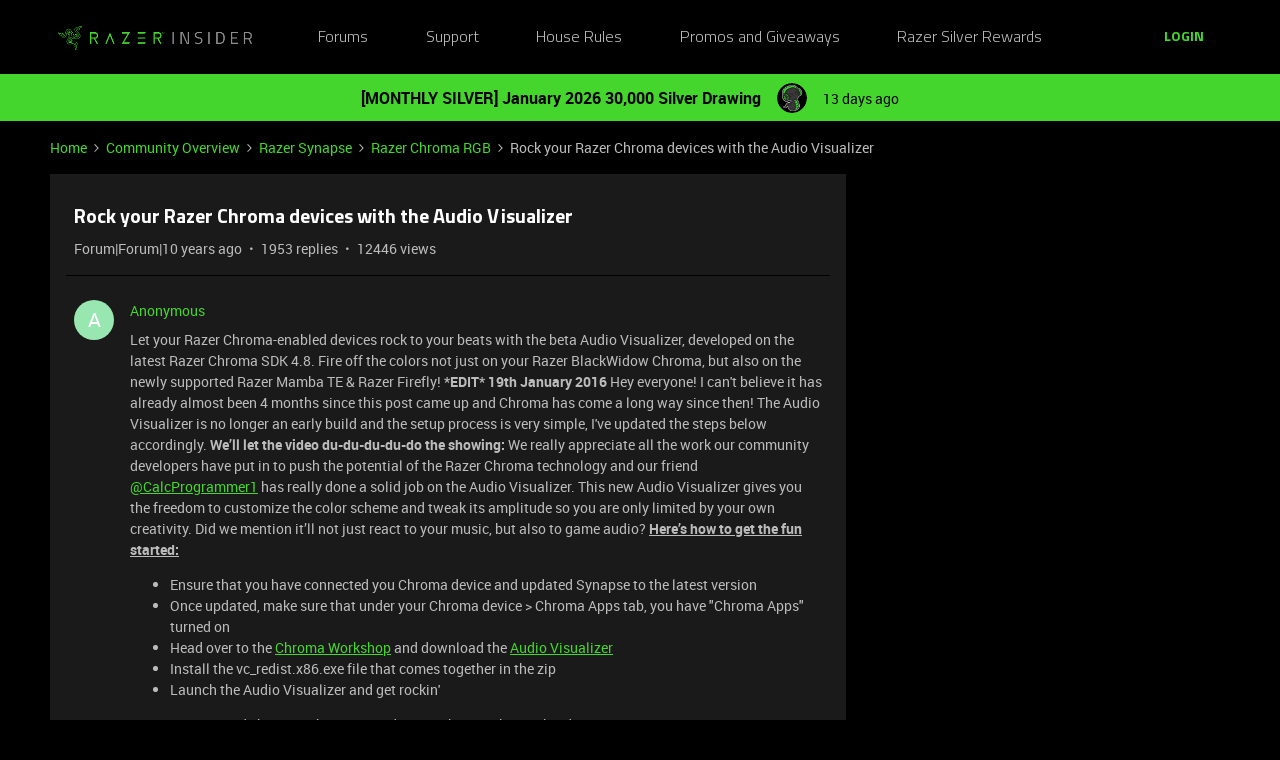

--- FILE ---
content_type: text/html; charset=UTF-8
request_url: https://insider.razer.com/razer-chroma-rgb-21/rock-your-razer-chroma-devices-with-the-audio-visualizer-3?postid=2880
body_size: 49713
content:
<!DOCTYPE html>
<html lang="en">
<head>
                        <meta name="robots" content="index, follow" />
                    <link rel="preconnect" href="https://fonts.googleapis.com">
<link rel="preconnect" href="https://fonts.gstatic.com" crossorigin>
<link rel="stylesheet" href="https://fonts.googleapis.com/css2?family=Roboto:ital,wght@0,100;0,300;0,400;0,500;0,700;0,900;1,100;1,300;1,400;1,500;1,700;1,900&display=swap">
<!--<link rel="stylesheet" href="https://cdn.jsdelivr.net/npm/bootstrap@5.2.3/dist/css/bootstrap.min.css" integrity="sha384-rbsA2VBKQhggwzxH7pPCaAqO46MgnOM80zW1RWuH61DGLwZJEdK2Kadq2F9CUG65" crossorigin="anonymous">-->
<link rel="stylesheet" href="https://assets2.razerzone.com/html/insider/main.min.css">

<!-- Google Tag Manager -->
<noscript><iframe src="//www.googletagmanager.com/ns.html?id=GTM-P9QVFB" height="0" width="0" style="display:none;visibility:hidden"></iframe></noscript>
<script>(function(w,d,s,l,i){w[l]=w[l]||[];w[l].push({'gtm.start':
new Date().getTime(),event:'gtm.js'});var f=d.getElementsByTagName(s)[0],
j=d.createElement(s),dl=l!='dataLayer'?'&l='+l:'';j.async=true;j.src=
'//www.googletagmanager.com/gtm.js?id='+i+dl;f.parentNode.insertBefore(j,f);
})(window,document,'script','dataLayer','GTM-P9QVFB');</script>
<!-- End Google Tag Manager -->

<!-- This Pulls in the Razer Blog Posts -->
<!-- Razer Insider – “From the blog” unified injector -->
<script>
(() => {
  /* =========================
     CONFIG
  ========================== */
  const FEED_URL  = 'https://blog.razer.com/wp-json/wp/v2/posts/?per_page=5&_embed';
  const MAX_POSTS = 3;
  const ROW_TITLE = 'From the Blog';
  const DEBUG     = false; // set to false when happy

  /* =========================
     Utils
  ========================== */
  const log = (...a) => DEBUG && console.log('[BlogInject]', ...a);
  const stripTags = (html) => (html || '').replace(/<[^>]*>/g, '').trim();

  const waitFor = (fn, { timeout = 20000, interval = 150 } = {}) =>
    new Promise((resolve, reject) => {
      const t0 = performance.now();
      (function tick() {
        try { const v = fn(); if (v) return resolve(v); } catch {}
        if (performance.now() - t0 > timeout) return reject(new Error('waitFor timeout'));
        setTimeout(tick, interval);
      })();
    });

  /* =========================
     DOM Finders
  ========================== */
  function findHotWidget() {
    const cont = document.querySelector('.widget-container--featured_topics')?.closest('.widget-container');
    if (cont) return cont;
    // fallback by heading text
    const heads = document.querySelectorAll('h1,h2,h3,h4,[role="heading"]');
    for (const h of heads) if (/hot\s*topics/i.test(h.textContent || '')) {
      return h.closest('.widget-container') || h.closest('.widget__content, section, article');
    }
    return null;
  }

  function findHotHeading(hotWidget) {
    const content = hotWidget.querySelector('.widget__content') || hotWidget;
    return (
      content.querySelector('h2.widget-title.widget__heading.featured-topics__heading') ||
      content.querySelector('h2.widget-title.widget__heading') ||
      content.querySelector('h2')
    );
  }

  function measureMediaHeight(hotWidget) {
    const root  = hotWidget.querySelector('.widget__content') || hotWidget;
    const media = root.querySelector('.topic-card__image, picture img, picture, img, [class*="image"], .c-card__thumb');
    if (!media) return 220;
    const r = media.getBoundingClientRect();
    return Math.max(120, Math.min(400, Math.round(r.height) || 220));
  }

  /* =========================
     Data
  ========================== */
  async function fetchPosts() {
    const r = await fetch(FEED_URL, { cache: 'no-store' });
    if (!r.ok) throw new Error('HTTP ' + r.status);
    const arr = await r.json();
    return (Array.isArray(arr) ? arr : []).slice(0, MAX_POSTS).map(p => {
      const m   = p?._embedded?.['wp:featuredmedia']?.[0];
      const img = m?.media_details?.sizes?.medium_large?.source_url ||
                  m?.media_details?.sizes?.large?.source_url ||
                  m?.media_details?.sizes?.medium?.source_url ||
                  m?.source_url || '';
      return {
        title: stripTags(p?.title?.rendered) || 'Untitled',
        link : p?.link || '#',
        date : p?.date || '',
        img
      };
    });
  }

  /* =========================
     Build UI
  ========================== */
  function buildWidgetAfter(hotWidget) {
    const parent = hotWidget.parentElement;

    const wrap = document.createElement('div');
    wrap.className = 'widget-container widget-container--blog_feed';

    const content = document.createElement('div');
    content.className = 'widget__content';
    wrap.appendChild(content);

    const heading = document.createElement('h2');
    heading.className = 'widget-title widget__heading blog-feed__heading';
    heading.textContent = ROW_TITLE;
    content.appendChild(heading);

    const clamp = document.createElement('div');
    clamp.className = 'blog-clamp';
    clamp.style.boxSizing = 'border-box';
    content.appendChild(clamp);

    const grid = document.createElement('div');
    grid.className = 'blog-grid';
    clamp.appendChild(grid);

    parent.insertBefore(wrap, hotWidget.nextSibling);
    return { heading, clamp, grid };
  }

  // Center & size the clamp using Hot Topics heading left offset
  function lockClampToHeading(clamp, hotHeading, contentRoot) {
    const detectPad = () => {
      const cs = getComputedStyle(contentRoot);
      return {
        padL: parseFloat(cs.paddingLeft || '0') || 0,
        padR: parseFloat(cs.paddingRight || '0') || 0
      };
    };

    const apply = () => {
      const vw   = document.documentElement.clientWidth;
      const rect = hotHeading.getBoundingClientRect();
      const { padL, padR } = detectPad();
      const width = Math.max(320, Math.round(vw - 2 * rect.left - padL - padR));
      clamp.style.maxWidth     = width + 'px';
      clamp.style.width        = '100%';
      clamp.style.marginLeft   = 'auto';
      clamp.style.marginRight  = 'auto';
      clamp.style.paddingLeft  = padL + 'px';
      clamp.style.paddingRight = padR + 'px';
      log('Clamp_by_heading →', { vw, headingLeft: rect.left, padL, padR, width });
    };

    apply();
    window.addEventListener('resize', apply);
    new ResizeObserver(apply).observe(hotHeading);
  }

  function makeCard(p, mediaH) {
    const a = document.createElement('a');
    a.href = p.link; a.target = '_blank'; a.rel = 'noopener';
    a.className = 'blog-card';

    const media = document.createElement('div');
    media.className = 'blog-card__media';
    media.style.height = mediaH + 'px';
    media.style.background = p.img ? `center/cover no-repeat url("${p.img}")` : 'rgba(255,255,255,.06)';

    const body = document.createElement('div'); body.className = 'blog-card__body';
    const h3   = document.createElement('h3'); h3.className = 'blog-card__title'; h3.textContent = p.title;
    const meta = document.createElement('p'); meta.className = 'blog-card__meta';
    meta.textContent = p.date ? new Date(p.date).toLocaleDateString(undefined, { month: 'short', day: 'numeric' }) : '';

    body.appendChild(h3); body.appendChild(meta);
    a.appendChild(media); a.appendChild(body);
    return a;
  }

  /* =========================
     Mount
  ========================== */
  async function mount() {
    const hotWidget = await waitFor(findHotWidget).catch(() => null);
    if (!hotWidget) return log('Hot widget not found');

    const hotHeading = await waitFor(() => findHotHeading(hotWidget)).catch(() => null);
    if (!hotHeading) return log('Hot heading not found');

    const mediaH = measureMediaHeight(hotWidget);
    const contentRoot = hotWidget.querySelector('.widget__content') || hotWidget;
    const { heading, clamp, grid } = buildWidgetAfter(hotWidget);

    // Center the clamp to match Hot Topics content
    lockClampToHeading(clamp, hotHeading, contentRoot);

    // Move heading INSIDE clamp (so it shares centering) + mirror padding as safety
    if (!clamp.contains(heading)) clamp.insertBefore(heading, clamp.firstChild);
    const cs = getComputedStyle(clamp);
    heading.style.boxSizing    = 'border-box';
    heading.style.width        = '100%';
    heading.style.maxWidth     = clamp.getBoundingClientRect().width + 'px';
    heading.style.marginLeft   = 'auto';
    heading.style.marginRight  = 'auto';
    heading.style.paddingLeft  = cs.paddingLeft;
    heading.style.paddingRight = cs.paddingRight;

    // Simple 3-col grid (no copying horizontal scroller classes)
    grid.style.display = 'grid';
    grid.style.gridTemplateColumns = 'repeat(3, minmax(0, 1fr))';
    grid.style.gap = '16px';

    // skeletons
    grid.innerHTML = `<div class="blog-skel"></div><div class="blog-skel"></div><div class="blog-skel"></div>`;

    let posts = [];
    try { posts = await fetchPosts(); } catch (e) { log('fetch error', e); }
    if (!posts.length) { grid.innerHTML = '<p style="opacity:.7">No recent blog posts.</p>'; return; }

    grid.innerHTML = '';
    posts.forEach(p => grid.appendChild(makeCard(p, mediaH)));

    // keep title width synced on resize as a belt-and-suspenders
    const syncHeading = () => {
      heading.style.maxWidth     = clamp.getBoundingClientRect().width + 'px';
      heading.style.paddingLeft  = getComputedStyle(clamp).paddingLeft;
      heading.style.paddingRight = getComputedStyle(clamp).paddingRight;
    };
    window.addEventListener('resize', syncHeading);
    new ResizeObserver(syncHeading).observe(clamp);
  }

  // Start—robust to SPA/lazy render
  const boot = () => new MutationObserver((_, obs) => {
    if (findHotWidget()) { obs.disconnect(); mount(); }
  }).observe(document.body, { childList: true, subtree: true });

  if (document.readyState === 'loading') {
    document.addEventListener('DOMContentLoaded', boot);
  } else {
    boot();
  }
})();
</script>

<style>
/* ===== Blog row visuals (width/centering handled in JS) ===== */
.widget-container--blog_feed .blog-feed__heading{
  display:block;
  margin:0 0 12px;
  line-height:1.25;
  color:#fff;
}

/* Grid cards */
.widget-container--blog_feed .blog-card{
  display:block;
  background:#1c1c1c;
  border:1px solid rgba(255,255,255,.08);
  border-radius:8px;
  overflow:hidden;
  text-decoration:none;
  color:inherit;
  box-shadow:0 1px 2px rgba(0,0,0,.3);
  transition:transform .12s ease, box-shadow .12s ease;
}
.widget-container--blog_feed .blog-card:hover{
  transform:translateY(-2px);
  box-shadow:0 6px 16px rgba(0,255,0,.18);
}
.widget-container--blog_feed .blog-card__body{ padding:12px; }
.widget-container--blog_feed .blog-card__title{
  margin:0 0 6px; font-weight:600; font-size:16px; line-height:1.3; color:#fff;
}
.widget-container--blog_feed .blog-card__meta{
  margin:0; font-size:12px; color:#b3b3b3;
}

/* Skeleton */
.widget-container--blog_feed .blog-skel{
  height:220px; border-radius:8px;
  background:linear-gradient(90deg, rgba(255,255,255,.06), rgba(255,255,255,.03), rgba(255,255,255,.06));
  background-size:200% 100%;
  animation:blog-shimmer 1.2s infinite;
}
@keyframes blog-shimmer { 0%{ background-position:200% 0 } 100%{ background-position:-200% 0 } }
</style>



    
        

<meta charset="UTF-8" />
<meta name="viewport" content="width=device-width, initial-scale=1.0" />
<meta name="format-detection" content="telephone=no">
<meta name="HandheldFriendly" content="true" />
<meta http-equiv="X-UA-Compatible" content="ie=edge"><script type="text/javascript">(window.NREUM||(NREUM={})).init={ajax:{deny_list:["bam.nr-data.net"]},feature_flags:["soft_nav"]};(window.NREUM||(NREUM={})).loader_config={licenseKey:"5364be9000",applicationID:"361790804",browserID:"364728670"};;/*! For license information please see nr-loader-rum-1.308.0.min.js.LICENSE.txt */
(()=>{var e,t,r={163:(e,t,r)=>{"use strict";r.d(t,{j:()=>E});var n=r(384),i=r(1741);var a=r(2555);r(860).K7.genericEvents;const s="experimental.resources",o="register",c=e=>{if(!e||"string"!=typeof e)return!1;try{document.createDocumentFragment().querySelector(e)}catch{return!1}return!0};var d=r(2614),u=r(944),l=r(8122);const f="[data-nr-mask]",g=e=>(0,l.a)(e,(()=>{const e={feature_flags:[],experimental:{allow_registered_children:!1,resources:!1},mask_selector:"*",block_selector:"[data-nr-block]",mask_input_options:{color:!1,date:!1,"datetime-local":!1,email:!1,month:!1,number:!1,range:!1,search:!1,tel:!1,text:!1,time:!1,url:!1,week:!1,textarea:!1,select:!1,password:!0}};return{ajax:{deny_list:void 0,block_internal:!0,enabled:!0,autoStart:!0},api:{get allow_registered_children(){return e.feature_flags.includes(o)||e.experimental.allow_registered_children},set allow_registered_children(t){e.experimental.allow_registered_children=t},duplicate_registered_data:!1},browser_consent_mode:{enabled:!1},distributed_tracing:{enabled:void 0,exclude_newrelic_header:void 0,cors_use_newrelic_header:void 0,cors_use_tracecontext_headers:void 0,allowed_origins:void 0},get feature_flags(){return e.feature_flags},set feature_flags(t){e.feature_flags=t},generic_events:{enabled:!0,autoStart:!0},harvest:{interval:30},jserrors:{enabled:!0,autoStart:!0},logging:{enabled:!0,autoStart:!0},metrics:{enabled:!0,autoStart:!0},obfuscate:void 0,page_action:{enabled:!0},page_view_event:{enabled:!0,autoStart:!0},page_view_timing:{enabled:!0,autoStart:!0},performance:{capture_marks:!1,capture_measures:!1,capture_detail:!0,resources:{get enabled(){return e.feature_flags.includes(s)||e.experimental.resources},set enabled(t){e.experimental.resources=t},asset_types:[],first_party_domains:[],ignore_newrelic:!0}},privacy:{cookies_enabled:!0},proxy:{assets:void 0,beacon:void 0},session:{expiresMs:d.wk,inactiveMs:d.BB},session_replay:{autoStart:!0,enabled:!1,preload:!1,sampling_rate:10,error_sampling_rate:100,collect_fonts:!1,inline_images:!1,fix_stylesheets:!0,mask_all_inputs:!0,get mask_text_selector(){return e.mask_selector},set mask_text_selector(t){c(t)?e.mask_selector="".concat(t,",").concat(f):""===t||null===t?e.mask_selector=f:(0,u.R)(5,t)},get block_class(){return"nr-block"},get ignore_class(){return"nr-ignore"},get mask_text_class(){return"nr-mask"},get block_selector(){return e.block_selector},set block_selector(t){c(t)?e.block_selector+=",".concat(t):""!==t&&(0,u.R)(6,t)},get mask_input_options(){return e.mask_input_options},set mask_input_options(t){t&&"object"==typeof t?e.mask_input_options={...t,password:!0}:(0,u.R)(7,t)}},session_trace:{enabled:!0,autoStart:!0},soft_navigations:{enabled:!0,autoStart:!0},spa:{enabled:!0,autoStart:!0},ssl:void 0,user_actions:{enabled:!0,elementAttributes:["id","className","tagName","type"]}}})());var p=r(6154),m=r(9324);let h=0;const v={buildEnv:m.F3,distMethod:m.Xs,version:m.xv,originTime:p.WN},b={consented:!1},y={appMetadata:{},get consented(){return this.session?.state?.consent||b.consented},set consented(e){b.consented=e},customTransaction:void 0,denyList:void 0,disabled:!1,harvester:void 0,isolatedBacklog:!1,isRecording:!1,loaderType:void 0,maxBytes:3e4,obfuscator:void 0,onerror:void 0,ptid:void 0,releaseIds:{},session:void 0,timeKeeper:void 0,registeredEntities:[],jsAttributesMetadata:{bytes:0},get harvestCount(){return++h}},_=e=>{const t=(0,l.a)(e,y),r=Object.keys(v).reduce((e,t)=>(e[t]={value:v[t],writable:!1,configurable:!0,enumerable:!0},e),{});return Object.defineProperties(t,r)};var w=r(5701);const x=e=>{const t=e.startsWith("http");e+="/",r.p=t?e:"https://"+e};var R=r(7836),k=r(3241);const A={accountID:void 0,trustKey:void 0,agentID:void 0,licenseKey:void 0,applicationID:void 0,xpid:void 0},S=e=>(0,l.a)(e,A),T=new Set;function E(e,t={},r,s){let{init:o,info:c,loader_config:d,runtime:u={},exposed:l=!0}=t;if(!c){const e=(0,n.pV)();o=e.init,c=e.info,d=e.loader_config}e.init=g(o||{}),e.loader_config=S(d||{}),c.jsAttributes??={},p.bv&&(c.jsAttributes.isWorker=!0),e.info=(0,a.D)(c);const f=e.init,m=[c.beacon,c.errorBeacon];T.has(e.agentIdentifier)||(f.proxy.assets&&(x(f.proxy.assets),m.push(f.proxy.assets)),f.proxy.beacon&&m.push(f.proxy.beacon),e.beacons=[...m],function(e){const t=(0,n.pV)();Object.getOwnPropertyNames(i.W.prototype).forEach(r=>{const n=i.W.prototype[r];if("function"!=typeof n||"constructor"===n)return;let a=t[r];e[r]&&!1!==e.exposed&&"micro-agent"!==e.runtime?.loaderType&&(t[r]=(...t)=>{const n=e[r](...t);return a?a(...t):n})})}(e),(0,n.US)("activatedFeatures",w.B)),u.denyList=[...f.ajax.deny_list||[],...f.ajax.block_internal?m:[]],u.ptid=e.agentIdentifier,u.loaderType=r,e.runtime=_(u),T.has(e.agentIdentifier)||(e.ee=R.ee.get(e.agentIdentifier),e.exposed=l,(0,k.W)({agentIdentifier:e.agentIdentifier,drained:!!w.B?.[e.agentIdentifier],type:"lifecycle",name:"initialize",feature:void 0,data:e.config})),T.add(e.agentIdentifier)}},384:(e,t,r)=>{"use strict";r.d(t,{NT:()=>s,US:()=>u,Zm:()=>o,bQ:()=>d,dV:()=>c,pV:()=>l});var n=r(6154),i=r(1863),a=r(1910);const s={beacon:"bam.nr-data.net",errorBeacon:"bam.nr-data.net"};function o(){return n.gm.NREUM||(n.gm.NREUM={}),void 0===n.gm.newrelic&&(n.gm.newrelic=n.gm.NREUM),n.gm.NREUM}function c(){let e=o();return e.o||(e.o={ST:n.gm.setTimeout,SI:n.gm.setImmediate||n.gm.setInterval,CT:n.gm.clearTimeout,XHR:n.gm.XMLHttpRequest,REQ:n.gm.Request,EV:n.gm.Event,PR:n.gm.Promise,MO:n.gm.MutationObserver,FETCH:n.gm.fetch,WS:n.gm.WebSocket},(0,a.i)(...Object.values(e.o))),e}function d(e,t){let r=o();r.initializedAgents??={},t.initializedAt={ms:(0,i.t)(),date:new Date},r.initializedAgents[e]=t}function u(e,t){o()[e]=t}function l(){return function(){let e=o();const t=e.info||{};e.info={beacon:s.beacon,errorBeacon:s.errorBeacon,...t}}(),function(){let e=o();const t=e.init||{};e.init={...t}}(),c(),function(){let e=o();const t=e.loader_config||{};e.loader_config={...t}}(),o()}},782:(e,t,r)=>{"use strict";r.d(t,{T:()=>n});const n=r(860).K7.pageViewTiming},860:(e,t,r)=>{"use strict";r.d(t,{$J:()=>u,K7:()=>c,P3:()=>d,XX:()=>i,Yy:()=>o,df:()=>a,qY:()=>n,v4:()=>s});const n="events",i="jserrors",a="browser/blobs",s="rum",o="browser/logs",c={ajax:"ajax",genericEvents:"generic_events",jserrors:i,logging:"logging",metrics:"metrics",pageAction:"page_action",pageViewEvent:"page_view_event",pageViewTiming:"page_view_timing",sessionReplay:"session_replay",sessionTrace:"session_trace",softNav:"soft_navigations",spa:"spa"},d={[c.pageViewEvent]:1,[c.pageViewTiming]:2,[c.metrics]:3,[c.jserrors]:4,[c.spa]:5,[c.ajax]:6,[c.sessionTrace]:7,[c.softNav]:8,[c.sessionReplay]:9,[c.logging]:10,[c.genericEvents]:11},u={[c.pageViewEvent]:s,[c.pageViewTiming]:n,[c.ajax]:n,[c.spa]:n,[c.softNav]:n,[c.metrics]:i,[c.jserrors]:i,[c.sessionTrace]:a,[c.sessionReplay]:a,[c.logging]:o,[c.genericEvents]:"ins"}},944:(e,t,r)=>{"use strict";r.d(t,{R:()=>i});var n=r(3241);function i(e,t){"function"==typeof console.debug&&(console.debug("New Relic Warning: https://github.com/newrelic/newrelic-browser-agent/blob/main/docs/warning-codes.md#".concat(e),t),(0,n.W)({agentIdentifier:null,drained:null,type:"data",name:"warn",feature:"warn",data:{code:e,secondary:t}}))}},1687:(e,t,r)=>{"use strict";r.d(t,{Ak:()=>d,Ze:()=>f,x3:()=>u});var n=r(3241),i=r(7836),a=r(3606),s=r(860),o=r(2646);const c={};function d(e,t){const r={staged:!1,priority:s.P3[t]||0};l(e),c[e].get(t)||c[e].set(t,r)}function u(e,t){e&&c[e]&&(c[e].get(t)&&c[e].delete(t),p(e,t,!1),c[e].size&&g(e))}function l(e){if(!e)throw new Error("agentIdentifier required");c[e]||(c[e]=new Map)}function f(e="",t="feature",r=!1){if(l(e),!e||!c[e].get(t)||r)return p(e,t);c[e].get(t).staged=!0,g(e)}function g(e){const t=Array.from(c[e]);t.every(([e,t])=>t.staged)&&(t.sort((e,t)=>e[1].priority-t[1].priority),t.forEach(([t])=>{c[e].delete(t),p(e,t)}))}function p(e,t,r=!0){const s=e?i.ee.get(e):i.ee,c=a.i.handlers;if(!s.aborted&&s.backlog&&c){if((0,n.W)({agentIdentifier:e,type:"lifecycle",name:"drain",feature:t}),r){const e=s.backlog[t],r=c[t];if(r){for(let t=0;e&&t<e.length;++t)m(e[t],r);Object.entries(r).forEach(([e,t])=>{Object.values(t||{}).forEach(t=>{t[0]?.on&&t[0]?.context()instanceof o.y&&t[0].on(e,t[1])})})}}s.isolatedBacklog||delete c[t],s.backlog[t]=null,s.emit("drain-"+t,[])}}function m(e,t){var r=e[1];Object.values(t[r]||{}).forEach(t=>{var r=e[0];if(t[0]===r){var n=t[1],i=e[3],a=e[2];n.apply(i,a)}})}},1738:(e,t,r)=>{"use strict";r.d(t,{U:()=>g,Y:()=>f});var n=r(3241),i=r(9908),a=r(1863),s=r(944),o=r(5701),c=r(3969),d=r(8362),u=r(860),l=r(4261);function f(e,t,r,a){const f=a||r;!f||f[e]&&f[e]!==d.d.prototype[e]||(f[e]=function(){(0,i.p)(c.xV,["API/"+e+"/called"],void 0,u.K7.metrics,r.ee),(0,n.W)({agentIdentifier:r.agentIdentifier,drained:!!o.B?.[r.agentIdentifier],type:"data",name:"api",feature:l.Pl+e,data:{}});try{return t.apply(this,arguments)}catch(e){(0,s.R)(23,e)}})}function g(e,t,r,n,s){const o=e.info;null===r?delete o.jsAttributes[t]:o.jsAttributes[t]=r,(s||null===r)&&(0,i.p)(l.Pl+n,[(0,a.t)(),t,r],void 0,"session",e.ee)}},1741:(e,t,r)=>{"use strict";r.d(t,{W:()=>a});var n=r(944),i=r(4261);class a{#e(e,...t){if(this[e]!==a.prototype[e])return this[e](...t);(0,n.R)(35,e)}addPageAction(e,t){return this.#e(i.hG,e,t)}register(e){return this.#e(i.eY,e)}recordCustomEvent(e,t){return this.#e(i.fF,e,t)}setPageViewName(e,t){return this.#e(i.Fw,e,t)}setCustomAttribute(e,t,r){return this.#e(i.cD,e,t,r)}noticeError(e,t){return this.#e(i.o5,e,t)}setUserId(e,t=!1){return this.#e(i.Dl,e,t)}setApplicationVersion(e){return this.#e(i.nb,e)}setErrorHandler(e){return this.#e(i.bt,e)}addRelease(e,t){return this.#e(i.k6,e,t)}log(e,t){return this.#e(i.$9,e,t)}start(){return this.#e(i.d3)}finished(e){return this.#e(i.BL,e)}recordReplay(){return this.#e(i.CH)}pauseReplay(){return this.#e(i.Tb)}addToTrace(e){return this.#e(i.U2,e)}setCurrentRouteName(e){return this.#e(i.PA,e)}interaction(e){return this.#e(i.dT,e)}wrapLogger(e,t,r){return this.#e(i.Wb,e,t,r)}measure(e,t){return this.#e(i.V1,e,t)}consent(e){return this.#e(i.Pv,e)}}},1863:(e,t,r)=>{"use strict";function n(){return Math.floor(performance.now())}r.d(t,{t:()=>n})},1910:(e,t,r)=>{"use strict";r.d(t,{i:()=>a});var n=r(944);const i=new Map;function a(...e){return e.every(e=>{if(i.has(e))return i.get(e);const t="function"==typeof e?e.toString():"",r=t.includes("[native code]"),a=t.includes("nrWrapper");return r||a||(0,n.R)(64,e?.name||t),i.set(e,r),r})}},2555:(e,t,r)=>{"use strict";r.d(t,{D:()=>o,f:()=>s});var n=r(384),i=r(8122);const a={beacon:n.NT.beacon,errorBeacon:n.NT.errorBeacon,licenseKey:void 0,applicationID:void 0,sa:void 0,queueTime:void 0,applicationTime:void 0,ttGuid:void 0,user:void 0,account:void 0,product:void 0,extra:void 0,jsAttributes:{},userAttributes:void 0,atts:void 0,transactionName:void 0,tNamePlain:void 0};function s(e){try{return!!e.licenseKey&&!!e.errorBeacon&&!!e.applicationID}catch(e){return!1}}const o=e=>(0,i.a)(e,a)},2614:(e,t,r)=>{"use strict";r.d(t,{BB:()=>s,H3:()=>n,g:()=>d,iL:()=>c,tS:()=>o,uh:()=>i,wk:()=>a});const n="NRBA",i="SESSION",a=144e5,s=18e5,o={STARTED:"session-started",PAUSE:"session-pause",RESET:"session-reset",RESUME:"session-resume",UPDATE:"session-update"},c={SAME_TAB:"same-tab",CROSS_TAB:"cross-tab"},d={OFF:0,FULL:1,ERROR:2}},2646:(e,t,r)=>{"use strict";r.d(t,{y:()=>n});class n{constructor(e){this.contextId=e}}},2843:(e,t,r)=>{"use strict";r.d(t,{G:()=>a,u:()=>i});var n=r(3878);function i(e,t=!1,r,i){(0,n.DD)("visibilitychange",function(){if(t)return void("hidden"===document.visibilityState&&e());e(document.visibilityState)},r,i)}function a(e,t,r){(0,n.sp)("pagehide",e,t,r)}},3241:(e,t,r)=>{"use strict";r.d(t,{W:()=>a});var n=r(6154);const i="newrelic";function a(e={}){try{n.gm.dispatchEvent(new CustomEvent(i,{detail:e}))}catch(e){}}},3606:(e,t,r)=>{"use strict";r.d(t,{i:()=>a});var n=r(9908);a.on=s;var i=a.handlers={};function a(e,t,r,a){s(a||n.d,i,e,t,r)}function s(e,t,r,i,a){a||(a="feature"),e||(e=n.d);var s=t[a]=t[a]||{};(s[r]=s[r]||[]).push([e,i])}},3878:(e,t,r)=>{"use strict";function n(e,t){return{capture:e,passive:!1,signal:t}}function i(e,t,r=!1,i){window.addEventListener(e,t,n(r,i))}function a(e,t,r=!1,i){document.addEventListener(e,t,n(r,i))}r.d(t,{DD:()=>a,jT:()=>n,sp:()=>i})},3969:(e,t,r)=>{"use strict";r.d(t,{TZ:()=>n,XG:()=>o,rs:()=>i,xV:()=>s,z_:()=>a});const n=r(860).K7.metrics,i="sm",a="cm",s="storeSupportabilityMetrics",o="storeEventMetrics"},4234:(e,t,r)=>{"use strict";r.d(t,{W:()=>a});var n=r(7836),i=r(1687);class a{constructor(e,t){this.agentIdentifier=e,this.ee=n.ee.get(e),this.featureName=t,this.blocked=!1}deregisterDrain(){(0,i.x3)(this.agentIdentifier,this.featureName)}}},4261:(e,t,r)=>{"use strict";r.d(t,{$9:()=>d,BL:()=>o,CH:()=>g,Dl:()=>_,Fw:()=>y,PA:()=>h,Pl:()=>n,Pv:()=>k,Tb:()=>l,U2:()=>a,V1:()=>R,Wb:()=>x,bt:()=>b,cD:()=>v,d3:()=>w,dT:()=>c,eY:()=>p,fF:()=>f,hG:()=>i,k6:()=>s,nb:()=>m,o5:()=>u});const n="api-",i="addPageAction",a="addToTrace",s="addRelease",o="finished",c="interaction",d="log",u="noticeError",l="pauseReplay",f="recordCustomEvent",g="recordReplay",p="register",m="setApplicationVersion",h="setCurrentRouteName",v="setCustomAttribute",b="setErrorHandler",y="setPageViewName",_="setUserId",w="start",x="wrapLogger",R="measure",k="consent"},5289:(e,t,r)=>{"use strict";r.d(t,{GG:()=>s,Qr:()=>c,sB:()=>o});var n=r(3878),i=r(6389);function a(){return"undefined"==typeof document||"complete"===document.readyState}function s(e,t){if(a())return e();const r=(0,i.J)(e),s=setInterval(()=>{a()&&(clearInterval(s),r())},500);(0,n.sp)("load",r,t)}function o(e){if(a())return e();(0,n.DD)("DOMContentLoaded",e)}function c(e){if(a())return e();(0,n.sp)("popstate",e)}},5607:(e,t,r)=>{"use strict";r.d(t,{W:()=>n});const n=(0,r(9566).bz)()},5701:(e,t,r)=>{"use strict";r.d(t,{B:()=>a,t:()=>s});var n=r(3241);const i=new Set,a={};function s(e,t){const r=t.agentIdentifier;a[r]??={},e&&"object"==typeof e&&(i.has(r)||(t.ee.emit("rumresp",[e]),a[r]=e,i.add(r),(0,n.W)({agentIdentifier:r,loaded:!0,drained:!0,type:"lifecycle",name:"load",feature:void 0,data:e})))}},6154:(e,t,r)=>{"use strict";r.d(t,{OF:()=>c,RI:()=>i,WN:()=>u,bv:()=>a,eN:()=>l,gm:()=>s,mw:()=>o,sb:()=>d});var n=r(1863);const i="undefined"!=typeof window&&!!window.document,a="undefined"!=typeof WorkerGlobalScope&&("undefined"!=typeof self&&self instanceof WorkerGlobalScope&&self.navigator instanceof WorkerNavigator||"undefined"!=typeof globalThis&&globalThis instanceof WorkerGlobalScope&&globalThis.navigator instanceof WorkerNavigator),s=i?window:"undefined"!=typeof WorkerGlobalScope&&("undefined"!=typeof self&&self instanceof WorkerGlobalScope&&self||"undefined"!=typeof globalThis&&globalThis instanceof WorkerGlobalScope&&globalThis),o=Boolean("hidden"===s?.document?.visibilityState),c=/iPad|iPhone|iPod/.test(s.navigator?.userAgent),d=c&&"undefined"==typeof SharedWorker,u=((()=>{const e=s.navigator?.userAgent?.match(/Firefox[/\s](\d+\.\d+)/);Array.isArray(e)&&e.length>=2&&e[1]})(),Date.now()-(0,n.t)()),l=()=>"undefined"!=typeof PerformanceNavigationTiming&&s?.performance?.getEntriesByType("navigation")?.[0]?.responseStart},6389:(e,t,r)=>{"use strict";function n(e,t=500,r={}){const n=r?.leading||!1;let i;return(...r)=>{n&&void 0===i&&(e.apply(this,r),i=setTimeout(()=>{i=clearTimeout(i)},t)),n||(clearTimeout(i),i=setTimeout(()=>{e.apply(this,r)},t))}}function i(e){let t=!1;return(...r)=>{t||(t=!0,e.apply(this,r))}}r.d(t,{J:()=>i,s:()=>n})},6630:(e,t,r)=>{"use strict";r.d(t,{T:()=>n});const n=r(860).K7.pageViewEvent},7699:(e,t,r)=>{"use strict";r.d(t,{It:()=>a,KC:()=>o,No:()=>i,qh:()=>s});var n=r(860);const i=16e3,a=1e6,s="SESSION_ERROR",o={[n.K7.logging]:!0,[n.K7.genericEvents]:!1,[n.K7.jserrors]:!1,[n.K7.ajax]:!1}},7836:(e,t,r)=>{"use strict";r.d(t,{P:()=>o,ee:()=>c});var n=r(384),i=r(8990),a=r(2646),s=r(5607);const o="nr@context:".concat(s.W),c=function e(t,r){var n={},s={},u={},l=!1;try{l=16===r.length&&d.initializedAgents?.[r]?.runtime.isolatedBacklog}catch(e){}var f={on:p,addEventListener:p,removeEventListener:function(e,t){var r=n[e];if(!r)return;for(var i=0;i<r.length;i++)r[i]===t&&r.splice(i,1)},emit:function(e,r,n,i,a){!1!==a&&(a=!0);if(c.aborted&&!i)return;t&&a&&t.emit(e,r,n);var o=g(n);m(e).forEach(e=>{e.apply(o,r)});var d=v()[s[e]];d&&d.push([f,e,r,o]);return o},get:h,listeners:m,context:g,buffer:function(e,t){const r=v();if(t=t||"feature",f.aborted)return;Object.entries(e||{}).forEach(([e,n])=>{s[n]=t,t in r||(r[t]=[])})},abort:function(){f._aborted=!0,Object.keys(f.backlog).forEach(e=>{delete f.backlog[e]})},isBuffering:function(e){return!!v()[s[e]]},debugId:r,backlog:l?{}:t&&"object"==typeof t.backlog?t.backlog:{},isolatedBacklog:l};return Object.defineProperty(f,"aborted",{get:()=>{let e=f._aborted||!1;return e||(t&&(e=t.aborted),e)}}),f;function g(e){return e&&e instanceof a.y?e:e?(0,i.I)(e,o,()=>new a.y(o)):new a.y(o)}function p(e,t){n[e]=m(e).concat(t)}function m(e){return n[e]||[]}function h(t){return u[t]=u[t]||e(f,t)}function v(){return f.backlog}}(void 0,"globalEE"),d=(0,n.Zm)();d.ee||(d.ee=c)},8122:(e,t,r)=>{"use strict";r.d(t,{a:()=>i});var n=r(944);function i(e,t){try{if(!e||"object"!=typeof e)return(0,n.R)(3);if(!t||"object"!=typeof t)return(0,n.R)(4);const r=Object.create(Object.getPrototypeOf(t),Object.getOwnPropertyDescriptors(t)),a=0===Object.keys(r).length?e:r;for(let s in a)if(void 0!==e[s])try{if(null===e[s]){r[s]=null;continue}Array.isArray(e[s])&&Array.isArray(t[s])?r[s]=Array.from(new Set([...e[s],...t[s]])):"object"==typeof e[s]&&"object"==typeof t[s]?r[s]=i(e[s],t[s]):r[s]=e[s]}catch(e){r[s]||(0,n.R)(1,e)}return r}catch(e){(0,n.R)(2,e)}}},8362:(e,t,r)=>{"use strict";r.d(t,{d:()=>a});var n=r(9566),i=r(1741);class a extends i.W{agentIdentifier=(0,n.LA)(16)}},8374:(e,t,r)=>{r.nc=(()=>{try{return document?.currentScript?.nonce}catch(e){}return""})()},8990:(e,t,r)=>{"use strict";r.d(t,{I:()=>i});var n=Object.prototype.hasOwnProperty;function i(e,t,r){if(n.call(e,t))return e[t];var i=r();if(Object.defineProperty&&Object.keys)try{return Object.defineProperty(e,t,{value:i,writable:!0,enumerable:!1}),i}catch(e){}return e[t]=i,i}},9324:(e,t,r)=>{"use strict";r.d(t,{F3:()=>i,Xs:()=>a,xv:()=>n});const n="1.308.0",i="PROD",a="CDN"},9566:(e,t,r)=>{"use strict";r.d(t,{LA:()=>o,bz:()=>s});var n=r(6154);const i="xxxxxxxx-xxxx-4xxx-yxxx-xxxxxxxxxxxx";function a(e,t){return e?15&e[t]:16*Math.random()|0}function s(){const e=n.gm?.crypto||n.gm?.msCrypto;let t,r=0;return e&&e.getRandomValues&&(t=e.getRandomValues(new Uint8Array(30))),i.split("").map(e=>"x"===e?a(t,r++).toString(16):"y"===e?(3&a()|8).toString(16):e).join("")}function o(e){const t=n.gm?.crypto||n.gm?.msCrypto;let r,i=0;t&&t.getRandomValues&&(r=t.getRandomValues(new Uint8Array(e)));const s=[];for(var o=0;o<e;o++)s.push(a(r,i++).toString(16));return s.join("")}},9908:(e,t,r)=>{"use strict";r.d(t,{d:()=>n,p:()=>i});var n=r(7836).ee.get("handle");function i(e,t,r,i,a){a?(a.buffer([e],i),a.emit(e,t,r)):(n.buffer([e],i),n.emit(e,t,r))}}},n={};function i(e){var t=n[e];if(void 0!==t)return t.exports;var a=n[e]={exports:{}};return r[e](a,a.exports,i),a.exports}i.m=r,i.d=(e,t)=>{for(var r in t)i.o(t,r)&&!i.o(e,r)&&Object.defineProperty(e,r,{enumerable:!0,get:t[r]})},i.f={},i.e=e=>Promise.all(Object.keys(i.f).reduce((t,r)=>(i.f[r](e,t),t),[])),i.u=e=>"nr-rum-1.308.0.min.js",i.o=(e,t)=>Object.prototype.hasOwnProperty.call(e,t),e={},t="NRBA-1.308.0.PROD:",i.l=(r,n,a,s)=>{if(e[r])e[r].push(n);else{var o,c;if(void 0!==a)for(var d=document.getElementsByTagName("script"),u=0;u<d.length;u++){var l=d[u];if(l.getAttribute("src")==r||l.getAttribute("data-webpack")==t+a){o=l;break}}if(!o){c=!0;var f={296:"sha512-+MIMDsOcckGXa1EdWHqFNv7P+JUkd5kQwCBr3KE6uCvnsBNUrdSt4a/3/L4j4TxtnaMNjHpza2/erNQbpacJQA=="};(o=document.createElement("script")).charset="utf-8",i.nc&&o.setAttribute("nonce",i.nc),o.setAttribute("data-webpack",t+a),o.src=r,0!==o.src.indexOf(window.location.origin+"/")&&(o.crossOrigin="anonymous"),f[s]&&(o.integrity=f[s])}e[r]=[n];var g=(t,n)=>{o.onerror=o.onload=null,clearTimeout(p);var i=e[r];if(delete e[r],o.parentNode&&o.parentNode.removeChild(o),i&&i.forEach(e=>e(n)),t)return t(n)},p=setTimeout(g.bind(null,void 0,{type:"timeout",target:o}),12e4);o.onerror=g.bind(null,o.onerror),o.onload=g.bind(null,o.onload),c&&document.head.appendChild(o)}},i.r=e=>{"undefined"!=typeof Symbol&&Symbol.toStringTag&&Object.defineProperty(e,Symbol.toStringTag,{value:"Module"}),Object.defineProperty(e,"__esModule",{value:!0})},i.p="https://js-agent.newrelic.com/",(()=>{var e={374:0,840:0};i.f.j=(t,r)=>{var n=i.o(e,t)?e[t]:void 0;if(0!==n)if(n)r.push(n[2]);else{var a=new Promise((r,i)=>n=e[t]=[r,i]);r.push(n[2]=a);var s=i.p+i.u(t),o=new Error;i.l(s,r=>{if(i.o(e,t)&&(0!==(n=e[t])&&(e[t]=void 0),n)){var a=r&&("load"===r.type?"missing":r.type),s=r&&r.target&&r.target.src;o.message="Loading chunk "+t+" failed: ("+a+": "+s+")",o.name="ChunkLoadError",o.type=a,o.request=s,n[1](o)}},"chunk-"+t,t)}};var t=(t,r)=>{var n,a,[s,o,c]=r,d=0;if(s.some(t=>0!==e[t])){for(n in o)i.o(o,n)&&(i.m[n]=o[n]);if(c)c(i)}for(t&&t(r);d<s.length;d++)a=s[d],i.o(e,a)&&e[a]&&e[a][0](),e[a]=0},r=self["webpackChunk:NRBA-1.308.0.PROD"]=self["webpackChunk:NRBA-1.308.0.PROD"]||[];r.forEach(t.bind(null,0)),r.push=t.bind(null,r.push.bind(r))})(),(()=>{"use strict";i(8374);var e=i(8362),t=i(860);const r=Object.values(t.K7);var n=i(163);var a=i(9908),s=i(1863),o=i(4261),c=i(1738);var d=i(1687),u=i(4234),l=i(5289),f=i(6154),g=i(944),p=i(384);const m=e=>f.RI&&!0===e?.privacy.cookies_enabled;function h(e){return!!(0,p.dV)().o.MO&&m(e)&&!0===e?.session_trace.enabled}var v=i(6389),b=i(7699);class y extends u.W{constructor(e,t){super(e.agentIdentifier,t),this.agentRef=e,this.abortHandler=void 0,this.featAggregate=void 0,this.loadedSuccessfully=void 0,this.onAggregateImported=new Promise(e=>{this.loadedSuccessfully=e}),this.deferred=Promise.resolve(),!1===e.init[this.featureName].autoStart?this.deferred=new Promise((t,r)=>{this.ee.on("manual-start-all",(0,v.J)(()=>{(0,d.Ak)(e.agentIdentifier,this.featureName),t()}))}):(0,d.Ak)(e.agentIdentifier,t)}importAggregator(e,t,r={}){if(this.featAggregate)return;const n=async()=>{let n;await this.deferred;try{if(m(e.init)){const{setupAgentSession:t}=await i.e(296).then(i.bind(i,3305));n=t(e)}}catch(e){(0,g.R)(20,e),this.ee.emit("internal-error",[e]),(0,a.p)(b.qh,[e],void 0,this.featureName,this.ee)}try{if(!this.#t(this.featureName,n,e.init))return(0,d.Ze)(this.agentIdentifier,this.featureName),void this.loadedSuccessfully(!1);const{Aggregate:i}=await t();this.featAggregate=new i(e,r),e.runtime.harvester.initializedAggregates.push(this.featAggregate),this.loadedSuccessfully(!0)}catch(e){(0,g.R)(34,e),this.abortHandler?.(),(0,d.Ze)(this.agentIdentifier,this.featureName,!0),this.loadedSuccessfully(!1),this.ee&&this.ee.abort()}};f.RI?(0,l.GG)(()=>n(),!0):n()}#t(e,r,n){if(this.blocked)return!1;switch(e){case t.K7.sessionReplay:return h(n)&&!!r;case t.K7.sessionTrace:return!!r;default:return!0}}}var _=i(6630),w=i(2614),x=i(3241);class R extends y{static featureName=_.T;constructor(e){var t;super(e,_.T),this.setupInspectionEvents(e.agentIdentifier),t=e,(0,c.Y)(o.Fw,function(e,r){"string"==typeof e&&("/"!==e.charAt(0)&&(e="/"+e),t.runtime.customTransaction=(r||"http://custom.transaction")+e,(0,a.p)(o.Pl+o.Fw,[(0,s.t)()],void 0,void 0,t.ee))},t),this.importAggregator(e,()=>i.e(296).then(i.bind(i,3943)))}setupInspectionEvents(e){const t=(t,r)=>{t&&(0,x.W)({agentIdentifier:e,timeStamp:t.timeStamp,loaded:"complete"===t.target.readyState,type:"window",name:r,data:t.target.location+""})};(0,l.sB)(e=>{t(e,"DOMContentLoaded")}),(0,l.GG)(e=>{t(e,"load")}),(0,l.Qr)(e=>{t(e,"navigate")}),this.ee.on(w.tS.UPDATE,(t,r)=>{(0,x.W)({agentIdentifier:e,type:"lifecycle",name:"session",data:r})})}}class k extends e.d{constructor(e){var t;(super(),f.gm)?(this.features={},(0,p.bQ)(this.agentIdentifier,this),this.desiredFeatures=new Set(e.features||[]),this.desiredFeatures.add(R),(0,n.j)(this,e,e.loaderType||"agent"),t=this,(0,c.Y)(o.cD,function(e,r,n=!1){if("string"==typeof e){if(["string","number","boolean"].includes(typeof r)||null===r)return(0,c.U)(t,e,r,o.cD,n);(0,g.R)(40,typeof r)}else(0,g.R)(39,typeof e)},t),function(e){(0,c.Y)(o.Dl,function(t,r=!1){if("string"!=typeof t&&null!==t)return void(0,g.R)(41,typeof t);const n=e.info.jsAttributes["enduser.id"];r&&null!=n&&n!==t?(0,a.p)(o.Pl+"setUserIdAndResetSession",[t],void 0,"session",e.ee):(0,c.U)(e,"enduser.id",t,o.Dl,!0)},e)}(this),function(e){(0,c.Y)(o.nb,function(t){if("string"==typeof t||null===t)return(0,c.U)(e,"application.version",t,o.nb,!1);(0,g.R)(42,typeof t)},e)}(this),function(e){(0,c.Y)(o.d3,function(){e.ee.emit("manual-start-all")},e)}(this),function(e){(0,c.Y)(o.Pv,function(t=!0){if("boolean"==typeof t){if((0,a.p)(o.Pl+o.Pv,[t],void 0,"session",e.ee),e.runtime.consented=t,t){const t=e.features.page_view_event;t.onAggregateImported.then(e=>{const r=t.featAggregate;e&&!r.sentRum&&r.sendRum()})}}else(0,g.R)(65,typeof t)},e)}(this),this.run()):(0,g.R)(21)}get config(){return{info:this.info,init:this.init,loader_config:this.loader_config,runtime:this.runtime}}get api(){return this}run(){try{const e=function(e){const t={};return r.forEach(r=>{t[r]=!!e[r]?.enabled}),t}(this.init),n=[...this.desiredFeatures];n.sort((e,r)=>t.P3[e.featureName]-t.P3[r.featureName]),n.forEach(r=>{if(!e[r.featureName]&&r.featureName!==t.K7.pageViewEvent)return;if(r.featureName===t.K7.spa)return void(0,g.R)(67);const n=function(e){switch(e){case t.K7.ajax:return[t.K7.jserrors];case t.K7.sessionTrace:return[t.K7.ajax,t.K7.pageViewEvent];case t.K7.sessionReplay:return[t.K7.sessionTrace];case t.K7.pageViewTiming:return[t.K7.pageViewEvent];default:return[]}}(r.featureName).filter(e=>!(e in this.features));n.length>0&&(0,g.R)(36,{targetFeature:r.featureName,missingDependencies:n}),this.features[r.featureName]=new r(this)})}catch(e){(0,g.R)(22,e);for(const e in this.features)this.features[e].abortHandler?.();const t=(0,p.Zm)();delete t.initializedAgents[this.agentIdentifier]?.features,delete this.sharedAggregator;return t.ee.get(this.agentIdentifier).abort(),!1}}}var A=i(2843),S=i(782);class T extends y{static featureName=S.T;constructor(e){super(e,S.T),f.RI&&((0,A.u)(()=>(0,a.p)("docHidden",[(0,s.t)()],void 0,S.T,this.ee),!0),(0,A.G)(()=>(0,a.p)("winPagehide",[(0,s.t)()],void 0,S.T,this.ee)),this.importAggregator(e,()=>i.e(296).then(i.bind(i,2117))))}}var E=i(3969);class I extends y{static featureName=E.TZ;constructor(e){super(e,E.TZ),f.RI&&document.addEventListener("securitypolicyviolation",e=>{(0,a.p)(E.xV,["Generic/CSPViolation/Detected"],void 0,this.featureName,this.ee)}),this.importAggregator(e,()=>i.e(296).then(i.bind(i,9623)))}}new k({features:[R,T,I],loaderType:"lite"})})()})();</script>

<link rel="shortcut icon" type="image/png" href="https://uploads-us-west-2.insided.com/razer-us/attachment/1ff94430-2fac-4565-af3a-4782fc8d615f.png" />
<title>Rock your Razer Chroma devices with the Audio Visualizer | Razer Insider</title>
<meta name="description" content="Let your Razer Chroma-enabled devices rock to your beats with the beta Audio Visualizer, developed on the latest Razer Chroma SDK 4.8.

Fire off the col...">

<meta property="og:title" content="Rock your Razer Chroma devices with the Audio Visualizer | Razer Insider"/>
<meta property="og:type" content="article" />
<meta property="og:url" content="https://insider.razer.com/razer-chroma-rgb-21/rock-your-razer-chroma-devices-with-the-audio-visualizer-3?postid=2880"/>
<meta property="og:description" content="Let your Razer Chroma-enabled devices rock to your beats with the beta Audio Visualizer, developed on the latest Razer Chroma SDK 4.8.

Fire off the colors not just on your Razer BlackWidow Chroma, but also on the newly supported Razer Mamba TE &amp; Razer Firefly!

*EDIT* 19th January 2016
Hey everyone..." />
<meta property="og:image" content="https://uploads-us-west-2.insided.com/razer-us/attachment/558a3c2c-d4f3-4b4c-9766-25d9231b692f_thumb.png"/>
<meta property="og:image:secure_url" content="https://uploads-us-west-2.insided.com/razer-us/attachment/558a3c2c-d4f3-4b4c-9766-25d9231b692f_thumb.png"/>


    <link rel="canonical" href="https://insider.razer.com/razer-chroma-rgb-21/rock-your-razer-chroma-devices-with-the-audio-visualizer-3" />

                <link rel="next" href="https://insider.razer.com/razer-chroma-rgb-21/rock-your-razer-chroma-devices-with-the-audio-visualizer-3/index2.html" />
    
<style id="css-variables">@font-face{ font-family:Roboto; src:url(https://d2cn40jarzxub5.cloudfront.net/_fonts/fonts/roboto/bold/Roboto-Bold-webfont.eot); src:url(https://d2cn40jarzxub5.cloudfront.net/_fonts/fonts/roboto/bold/Roboto-Bold-webfont.eot#iefix) format("embedded-opentype"),url(https://d2cn40jarzxub5.cloudfront.net/_fonts/fonts/roboto/bold/Roboto-Bold-webfont.woff) format("woff"),url(https://d2cn40jarzxub5.cloudfront.net/_fonts/fonts/roboto/bold/Roboto-Bold-webfont.ttf) format("truetype"),url(https://d2cn40jarzxub5.cloudfront.net/_fonts/fonts/roboto/bold/Roboto-Bold-webfont.svg#2dumbregular) format("svg"); font-style:normal; font-weight:700 } @font-face{ font-family:Roboto; src:url(https://d2cn40jarzxub5.cloudfront.net/_fonts/fonts/roboto/bolditalic/Roboto-BoldItalic-webfont.eot); src:url(https://d2cn40jarzxub5.cloudfront.net/_fonts/fonts/roboto/bolditalic/Roboto-BoldItalic-webfont.eot#iefix) format("embedded-opentype"),url(https://d2cn40jarzxub5.cloudfront.net/_fonts/fonts/roboto/bolditalic/Roboto-BoldItalic-webfont.woff) format("woff"),url(https://d2cn40jarzxub5.cloudfront.net/_fonts/fonts/roboto/bolditalic/Roboto-BoldItalic-webfont.ttf) format("truetype"),url(https://d2cn40jarzxub5.cloudfront.net/_fonts/fonts/roboto/bolditalic/Roboto-BoldItalic-webfont.svg#2dumbregular) format("svg"); font-style:italic; font-weight:700 } @font-face{ font-family:Roboto; src:url(https://d2cn40jarzxub5.cloudfront.net/_fonts/fonts/fonts/roboto/italic/Roboto-Italic-webfont.eot); src:url(https://d2cn40jarzxub5.cloudfront.net/_fonts/fonts/fonts/roboto/italic/Roboto-Italic-webfont.eot#iefix) format("embedded-opentype"),url(https://d2cn40jarzxub5.cloudfront.net/_fonts/fonts/fonts/roboto/italic/Roboto-Italic-webfont.woff) format("woff"),url(https://d2cn40jarzxub5.cloudfront.net/_fonts/fonts/fonts/roboto/italic/Roboto-Italic-webfont.ttf) format("truetype"),url(https://d2cn40jarzxub5.cloudfront.net/_fonts/fonts/fonts/roboto/italic/Roboto-Italic-webfont.svg#2dumbregular) format("svg"); font-style:italic; font-weight:normal } @font-face{ font-family:Roboto; src:url(https://d2cn40jarzxub5.cloudfront.net/_fonts/fonts/roboto/light/Roboto-Light-webfont.eot); src:url(https://d2cn40jarzxub5.cloudfront.net/_fonts/fonts/roboto/light/Roboto-Light-webfont.eot#iefix) format("embedded-opentype"),url(https://d2cn40jarzxub5.cloudfront.net/_fonts/fonts/roboto/light/Roboto-Light-webfont.woff) format("woff"),url(https://d2cn40jarzxub5.cloudfront.net/_fonts/fonts/roboto/light/Roboto-Light-webfont.ttf) format("truetype"),url(https://d2cn40jarzxub5.cloudfront.net/_fonts/fonts/roboto/light/Roboto-Light-webfont.svg#2dumbregular) format("svg"); font-style:normal; font-weight:300 } @font-face{ font-family:Roboto; src:url(https://d2cn40jarzxub5.cloudfront.net/_fonts/fonts/roboto/medium/Roboto-Medium-webfont.eot); src:url(https://d2cn40jarzxub5.cloudfront.net/_fonts/fonts/roboto/medium/Roboto-Medium-webfont.eot#iefix) format("embedded-opentype"),url(https://d2cn40jarzxub5.cloudfront.net/_fonts/fonts/roboto/medium/Roboto-Medium-webfont.woff) format("woff"),url(https://d2cn40jarzxub5.cloudfront.net/_fonts/fonts/roboto/medium/Roboto-Medium-webfont.ttf) format("truetype"),url(https://d2cn40jarzxub5.cloudfront.net/_fonts/fonts/roboto/medium/Roboto-Medium-webfont.svg#2dumbregular) format("svg"); font-style:normal; font-weight:500 } @font-face{ font-family:Roboto; src:url(https://d2cn40jarzxub5.cloudfront.net/_fonts/fonts/roboto/mediumitalic/Roboto-MediumItalic-webfont.eot); src:url(https://d2cn40jarzxub5.cloudfront.net/_fonts/fonts/roboto/mediumitalic/Roboto-MediumItalic-webfont.eot#iefix) format("embedded-opentype"),url(https://d2cn40jarzxub5.cloudfront.net/_fonts/fonts/roboto/mediumitalic/Roboto-MediumItalic-webfont.woff) format("woff"),url(https://d2cn40jarzxub5.cloudfront.net/_fonts/fonts/roboto/mediumitalic/Roboto-MediumItalic-webfont.ttf) format("truetype"),url(https://d2cn40jarzxub5.cloudfront.net/_fonts/fonts/roboto/mediumitalic/Roboto-MediumItalic-webfont.svg#2dumbregular) format("svg"); font-style:italic; font-weight:500 } @font-face{ font-family:Roboto; src:url(https://d2cn40jarzxub5.cloudfront.net/_fonts/fonts/roboto/regular/Roboto-Regular-webfont.eot); src:url(https://d2cn40jarzxub5.cloudfront.net/_fonts/fonts/roboto/regular/Roboto-Regular-webfont.eot#iefix) format("embedded-opentype"),url(https://d2cn40jarzxub5.cloudfront.net/_fonts/fonts/roboto/regular/Roboto-Regular-webfont.woff) format("woff"),url(https://d2cn40jarzxub5.cloudfront.net/_fonts/fonts/roboto/regular/Roboto-Regular-webfont.ttf) format("truetype"),url(https://d2cn40jarzxub5.cloudfront.net/_fonts/fonts/roboto/regular/Roboto-Regular-webfont.svg#2dumbregular) format("svg"); font-style:normal; font-weight:normal } html {--borderradius-base: 4px;--config--main-border-base-color: #000000ff;--config--main-button-base-font-color: #1a1a1a;--config--main-button-base-font-family: "RazerF5","Roboto", Arial, "Helvetica Neue", Helvetica, sans-serif;--config--main-button-base-font-weight: 700;--config--main-button-base-radius: 3px;--config--main-button-base-texttransform: uppercase;--config--main-color-alert: #000;--config--main-color-brand: #44d62cff;--config--main-color-brand-secondary: #44d62cff;--config--main-color-contrast: #2aaae1;--config--main-color-day: #f0f2f6;--config--main-color-day-dark: #ededed;--config--main-color-day-light: #fff;--config--main-color-disabled: #f6f8faff;--config--main-color-dusk: #a7aeb5;--config--main-color-dusk-dark: #616a73;--config--main-color-dusk-light: #d5d7db;--config--main-color-highlighted: #B0DFF3;--config--main-color-info: #f79321ff;--config--main-color-night: #bbbbbbff;--config--main-color-night-inverted: #f5f5f5;--config--main-color-night-light: #2b2b2b;--config--main-color-success: #44d62cff;--config--main-font-base-lineheight: 1.5;--config--main-font-base-stack: "Roboto", "Helvetica Neue", "Helvetica", Helvetica, Arial, sans-serif;--config--main-font-base-style: normal;--config--main-font-base-weight: normal;--config--main-font-secondary: "RazerF5","Roboto", Arial, "Helvetica Neue", Helvetica, sans-serif;--config--main-fonts: @font-face{ font-family:Roboto; src:url(https://d2cn40jarzxub5.cloudfront.net/_fonts/fonts/roboto/bold/Roboto-Bold-webfont.eot); src:url(https://d2cn40jarzxub5.cloudfront.net/_fonts/fonts/roboto/bold/Roboto-Bold-webfont.eot#iefix) format("embedded-opentype"),url(https://d2cn40jarzxub5.cloudfront.net/_fonts/fonts/roboto/bold/Roboto-Bold-webfont.woff) format("woff"),url(https://d2cn40jarzxub5.cloudfront.net/_fonts/fonts/roboto/bold/Roboto-Bold-webfont.ttf) format("truetype"),url(https://d2cn40jarzxub5.cloudfront.net/_fonts/fonts/roboto/bold/Roboto-Bold-webfont.svg#2dumbregular) format("svg"); font-style:normal; font-weight:700 } @font-face{ font-family:Roboto; src:url(https://d2cn40jarzxub5.cloudfront.net/_fonts/fonts/roboto/bolditalic/Roboto-BoldItalic-webfont.eot); src:url(https://d2cn40jarzxub5.cloudfront.net/_fonts/fonts/roboto/bolditalic/Roboto-BoldItalic-webfont.eot#iefix) format("embedded-opentype"),url(https://d2cn40jarzxub5.cloudfront.net/_fonts/fonts/roboto/bolditalic/Roboto-BoldItalic-webfont.woff) format("woff"),url(https://d2cn40jarzxub5.cloudfront.net/_fonts/fonts/roboto/bolditalic/Roboto-BoldItalic-webfont.ttf) format("truetype"),url(https://d2cn40jarzxub5.cloudfront.net/_fonts/fonts/roboto/bolditalic/Roboto-BoldItalic-webfont.svg#2dumbregular) format("svg"); font-style:italic; font-weight:700 } @font-face{ font-family:Roboto; src:url(https://d2cn40jarzxub5.cloudfront.net/_fonts/fonts/fonts/roboto/italic/Roboto-Italic-webfont.eot); src:url(https://d2cn40jarzxub5.cloudfront.net/_fonts/fonts/fonts/roboto/italic/Roboto-Italic-webfont.eot#iefix) format("embedded-opentype"),url(https://d2cn40jarzxub5.cloudfront.net/_fonts/fonts/fonts/roboto/italic/Roboto-Italic-webfont.woff) format("woff"),url(https://d2cn40jarzxub5.cloudfront.net/_fonts/fonts/fonts/roboto/italic/Roboto-Italic-webfont.ttf) format("truetype"),url(https://d2cn40jarzxub5.cloudfront.net/_fonts/fonts/fonts/roboto/italic/Roboto-Italic-webfont.svg#2dumbregular) format("svg"); font-style:italic; font-weight:normal } @font-face{ font-family:Roboto; src:url(https://d2cn40jarzxub5.cloudfront.net/_fonts/fonts/roboto/light/Roboto-Light-webfont.eot); src:url(https://d2cn40jarzxub5.cloudfront.net/_fonts/fonts/roboto/light/Roboto-Light-webfont.eot#iefix) format("embedded-opentype"),url(https://d2cn40jarzxub5.cloudfront.net/_fonts/fonts/roboto/light/Roboto-Light-webfont.woff) format("woff"),url(https://d2cn40jarzxub5.cloudfront.net/_fonts/fonts/roboto/light/Roboto-Light-webfont.ttf) format("truetype"),url(https://d2cn40jarzxub5.cloudfront.net/_fonts/fonts/roboto/light/Roboto-Light-webfont.svg#2dumbregular) format("svg"); font-style:normal; font-weight:300 } @font-face{ font-family:Roboto; src:url(https://d2cn40jarzxub5.cloudfront.net/_fonts/fonts/roboto/medium/Roboto-Medium-webfont.eot); src:url(https://d2cn40jarzxub5.cloudfront.net/_fonts/fonts/roboto/medium/Roboto-Medium-webfont.eot#iefix) format("embedded-opentype"),url(https://d2cn40jarzxub5.cloudfront.net/_fonts/fonts/roboto/medium/Roboto-Medium-webfont.woff) format("woff"),url(https://d2cn40jarzxub5.cloudfront.net/_fonts/fonts/roboto/medium/Roboto-Medium-webfont.ttf) format("truetype"),url(https://d2cn40jarzxub5.cloudfront.net/_fonts/fonts/roboto/medium/Roboto-Medium-webfont.svg#2dumbregular) format("svg"); font-style:normal; font-weight:500 } @font-face{ font-family:Roboto; src:url(https://d2cn40jarzxub5.cloudfront.net/_fonts/fonts/roboto/mediumitalic/Roboto-MediumItalic-webfont.eot); src:url(https://d2cn40jarzxub5.cloudfront.net/_fonts/fonts/roboto/mediumitalic/Roboto-MediumItalic-webfont.eot#iefix) format("embedded-opentype"),url(https://d2cn40jarzxub5.cloudfront.net/_fonts/fonts/roboto/mediumitalic/Roboto-MediumItalic-webfont.woff) format("woff"),url(https://d2cn40jarzxub5.cloudfront.net/_fonts/fonts/roboto/mediumitalic/Roboto-MediumItalic-webfont.ttf) format("truetype"),url(https://d2cn40jarzxub5.cloudfront.net/_fonts/fonts/roboto/mediumitalic/Roboto-MediumItalic-webfont.svg#2dumbregular) format("svg"); font-style:italic; font-weight:500 } @font-face{ font-family:Roboto; src:url(https://d2cn40jarzxub5.cloudfront.net/_fonts/fonts/roboto/regular/Roboto-Regular-webfont.eot); src:url(https://d2cn40jarzxub5.cloudfront.net/_fonts/fonts/roboto/regular/Roboto-Regular-webfont.eot#iefix) format("embedded-opentype"),url(https://d2cn40jarzxub5.cloudfront.net/_fonts/fonts/roboto/regular/Roboto-Regular-webfont.woff) format("woff"),url(https://d2cn40jarzxub5.cloudfront.net/_fonts/fonts/roboto/regular/Roboto-Regular-webfont.ttf) format("truetype"),url(https://d2cn40jarzxub5.cloudfront.net/_fonts/fonts/roboto/regular/Roboto-Regular-webfont.svg#2dumbregular) format("svg"); font-style:normal; font-weight:normal };--config--main-header-font-weight: 600;--config-anchor-base-color: #44d62cff;--config-anchor-base-hover-color: #44d62cff;--config-avatar-notification-background-color: #44d62cff;--config-body-background-color: #222222ff;--config-body-wrapper-background-color: transparent;--config-body-wrapper-box-shadow: 0 0 0 transparent;--config-body-wrapper-max-width: 100%;--config-button-cancel-active-background-color: rgba(237,89,55,0.15);--config-button-cancel-active-border-color: #8A2229;--config-button-cancel-active-color: #ed5937;--config-button-cancel-background-color: transparent;--config-button-cancel-border-color: #ed5937;--config-button-cancel-border-radius: 3px;--config-button-cancel-border-width: 1px;--config-button-cancel-box-shadow: 0 0 0 transparent;--config-button-cancel-color: #ed5937;--config-button-cancel-hover-background-color: rgba(237,89,55,0.1);--config-button-cancel-hover-border-color: #9F272F;--config-button-cancel-hover-color: #ed5937;--config-button-cta-active-background-color: #2f991e;--config-button-cta-active-border-color: #2e981d00;--config-button-cta-active-border-width: 1px;--config-button-cta-active-box-shadow: 0 0 0 transparent;--config-button-cta-active-color: #000000;--config-button-cta-background-color: #44d62c00;--config-button-cta-border-color: #44d62c;--config-button-cta-border-radius: 3px;--config-button-cta-border-width: 1px;--config-button-cta-box-shadow: 0 0 0 transparent;--config-button-cta-color: #44d62c;--config-button-cta-focus-background-color: #40cf2800;--config-button-cta-focus-border-color: #3cc326ff;--config-button-cta-focus-border-width: 1px;--config-button-cta-focus-color: #44d62c;--config-button-cta-hover-background-color: #4fe835;--config-button-cta-hover-border-color: #35ae2100;--config-button-cta-hover-border-width: 1px;--config-button-cta-hover-box-shadow: 0 0 0 transparent;--config-button-cta-hover-color: #000000;--config-button-cta-spinner-color: #fff;--config-button-cta-spinner-hover-color: #fff;--config-button-secondary-active-background-color: #44d62c;--config-button-secondary-active-border-color: #44d62c;--config-button-secondary-active-border-width: 1px;--config-button-secondary-active-box-shadow: 0 0 0 transparent;--config-button-secondary-active-color: #000000;--config-button-secondary-background-color: #44d62c;--config-button-secondary-border-color: #44d62d;--config-button-secondary-border-radius: 3px;--config-button-secondary-border-width: 1px;--config-button-secondary-box-shadow: 0 0 0 transparent;--config-button-secondary-color: #000000;--config-button-secondary-focus-background-color: #3cc326ff;--config-button-secondary-focus-border-color: #3cc326ff;--config-button-secondary-focus-border-width: 1px;--config-button-secondary-focus-color: #000000;--config-button-secondary-hover-background-color: #44d62c4d;--config-button-secondary-hover-border-color: #44d62c;--config-button-secondary-hover-border-width: 1px;--config-button-secondary-hover-box-shadow: 0 0 0 transparent;--config-button-secondary-hover-color: #44d62c;--config-button-secondary-spinner-color: #fff;--config-button-secondary-spinner-hover-color: #fff;--config-button-toggle-active-background-color: #44d62d1a;--config-button-toggle-active-border-color: #2e981d00;--config-button-toggle-active-color: #44d62d;--config-button-toggle-background-color: transparent;--config-button-toggle-border-color: #44d62d;--config-button-toggle-border-radius: 3px;--config-button-toggle-border-width: 1px;--config-button-toggle-box-shadow: 0 0 0 transparent;--config-button-toggle-color: #44d62d;--config-button-toggle-filled-background-color: #44d62cff;--config-button-toggle-filled-color: #fff;--config-button-toggle-filled-pseudo-color: #fff;--config-button-toggle-filled-spinner-color: #fff;--config-button-toggle-focus-border-color: #3cc326ff;--config-button-toggle-hover-background-color: #44d62c33;--config-button-toggle-hover-border-color: #35ae2100;--config-button-toggle-hover-color: #44d62d;--config-button-toggle-on-active-background-color: #2fa31d00;--config-button-toggle-on-active-border-color: #bbbbbb;--config-button-toggle-on-active-color: #bbbbbb;--config-button-toggle-on-background-color: #44d62c00;--config-button-toggle-on-border-color: #bbbbbb;--config-button-toggle-on-border-radius: 3px;--config-button-toggle-on-border-width: 1px;--config-button-toggle-on-box-shadow: 0 0 0 transparent;--config-button-toggle-on-color: #bbbbbb;--config-button-toggle-on-hover-background-color: #ffffff33;--config-button-toggle-on-hover-border-color: #bbbbbb;--config-button-toggle-on-hover-color: #bbbbbb;--config-button-toggle-outline-background-color: #44d62cff;--config-button-toggle-outline-color: #44d62cff;--config-button-toggle-outline-pseudo-color: #44d62cff;--config-button-toggle-outline-spinner-color: #44d62cff;--config-content-type-article-color: #fff;--config-cookie-modal-background-color: rgba(60,60,60,.9);--config-cookie-modal-color: #fff;--config-create-topic-type-icon-color: #bbbbbbff;--config-cta-close-button-color: #a7aeb5;--config-cta-icon-background-color: #44d62cff;--config-cta-icon-check: #fff;--config-editor-comment-toolbar-background-color: #fff;--config-editor-comment-toolbar-button-color: #bbbbbbff;--config-editor-comment-toolbar-button-hover-color: #44d62cff;--config-footer-background-color: #bbbbbbff;--config-footer-color: #fff;--config-header-color: #ffffffff;--config-header-color-inverted: #f5f5f5;--config-hero-background-position: top left;--config-hero-color: #ffffffff;--config-hero-font-weight: bold;--config-hero-stats-background-color: #fff;--config-hero-stats-counter-font-weight: bold;--config-hero-text-shadow: none;--config-input-focus-color: #44d62cff;--config-link-base-color: #bbbbbbff;--config-link-base-hover-color: #44d62cff;--config-link-hover-decoration: none;--config-main-navigation-background-color: #000000;--config-main-navigation-border-bottom-color: #44d62c;--config-main-navigation-border-top-color: #000000;--config-main-navigation-dropdown-background-color: #fff;--config-main-navigation-dropdown-color: #bdbec6;--config-main-navigation-dropdown-font-weight: normal;--config-main-navigation-nav-color: #bbbbbb;--config-main-navigation-nav-link-color: #44d62c;--config-main-navigation-search-placeholder-color: #bbbbbbff;--config-mention-selector-hover-selected-color: #fff;--config-meta-link-font-weight: normal;--config-meta-link-hover-color: #44d62cff;--config-meta-text-color: #bbbbbbff;--config-notification-widget-background-color: #44d62cff;--config-notification-widget-color: #000000ff;--config-pagination-active-page-color: #44d62cff;--config-paging-item-hover-color: #44d62cff;--config-pill-color: #fff;--config-powered-by-insided-display: visible;--config-profile-user-statistics-background-color: #fff;--config-sharpen-fonts: true;--config-sidebar-widget-color: #ffffffff;--config-sidebar-widget-font-family: "Roboto", "Helvetica Neue", "Helvetica", Helvetica, Arial, sans-serif;--config-sidebar-widget-font-weight: 600;--config-ssi-header-height: auto;--config-ssi-header-mobile-height: auto;--config-subcategory-hero-color: #ffffffff;--config-tag-modify-link-color: #44d62cff;--config-tag-pill-background-color: #222222;--config-tag-pill-hover-background-color: #d0ffb8ff;--config-tag-pill-hover-border-color: #44d62cff;--config-tag-pill-hover-color: #44d62cff;--config-thread-list-best-answer-background-color: #44d62c0d;--config-thread-list-best-answer-border-color: #44d62cff;--config-thread-list-mod-break-background: #44d62c0d;--config-thread-list-mod-break-border-color: #44d62cff;--config-thread-list-sticky-topic-background: #44d62cf2;--config-thread-list-sticky-topic-border-color: #44d62cff;--config-thread-list-sticky-topic-flag-color: #44d62cff;--config-thread-list-topic-button-subscribe-border-width: 1px;--config-thread-list-topic-title-font-weight: bold;--config-thread-pill-answer-background-color: #44d62cff;--config-thread-pill-author-background-color: #44d62cff;--config-thread-pill-author-color: #fff;--config-thread-pill-question-background-color: #f79321ff;--config-thread-pill-question-color: #fff;--config-thread-pill-sticky-background-color: #44d62cff;--config-thread-pill-sticky-color: #fff;--config-topic-page-answered-field-icon-color: #44d62cff;--config-topic-page-answered-field-link-color: #44d62cff;--config-topic-page-header-font-weight: 600;--config-topic-page-post-actions-active: #44d62cff;--config-topic-page-post-actions-icon-color: #a7aeb5;--config-topic-page-quote-border-color: #000000ff;--config-topic-question-color: #f79321ff;--config-widget-box-shadow: 0 2px 4px 0 rgba(0,0,0,0.08);--config-widget-cta-background-color: #222222ff;--config-widget-cta-color: #ffffffff;--config-widget-tabs-font-weight: normal;--config-widget-tabs-forum-list-header-color: #ffffffff;--config-widget-tabs-forum-list-header-hover-color: #44d62cff;--config-card-border-radius: 3px;--config-card-border-width: 0;--config-card-background-color: #222222;--config-card-title-color: #ffffff;--config-card-text-color: #bbbbbb;--config-card-border-color: #000000;--config-card-hover-background-color: #444444;--config-card-hover-title-color: #ffffff;--config-card-hover-text-color: #bbb;--config-card-hover-border-color: #000000;--config-card-hover-shadow: 0 5px 20px 0 rgba(0, 0, 0, 0.08);--config-card-active-background-color: #333;--config-card-active-title-color: #ffffff;--config-card-active-text-color: #bbbbbb;--config-card-active-border-color: #000000;--config-sidebar-background-color: transparent;--config-sidebar-border-color: transparent;--config-sidebar-border-radius: 3px;--config-sidebar-border-width: 1px;--config-sidebar-shadow: 0 0 0 transparent;--config-list-views-use-card-theme: 0;--config-list-views-card-border-width: 1px;--config-list-views-card-border-radius: 5px;--config-list-views-card-default-background-color: #ffffff;--config-list-views-card-default-title-color: #ffffffff;--config-list-views-card-default-text-color: #bbbbbbff;--config-list-views-card-default-border-color: #000000ff;--config-list-views-card-hover-background-color: #ffffff;--config-list-views-card-hover-title-color: #ffffffff;--config-list-views-card-hover-text-color: #bbbbbbff;--config-list-views-card-hover-border-color: #000000ff;--config-list-views-card-click-background-color: #ffffff;--config-list-views-card-click-title-color: #ffffffff;--config-list-views-card-click-text-color: #bbbbbbff;--config-list-views-card-click-border-color: #000000ff;--config-main-navigation-nav-font-weight: normal;--config-sidebar-widget-username-color: #bbbbbbff;--config-username-hover-color: #44d62cff;--config-username-hover-decoration: none;--config-checkbox-checked-color: #44d62d;--config-content-type-article-background-color: #44d62d;--config-content-type-survey-background-color: #44d62d;--config-content-type-survey-color: #fff;--config-main-navigation-dropdown-hover-color: #44d62d;--config-meta-icon-color: #a7aeb5;--config-tag-pill-border-color: #000000;--config-tag-pill-color: #bdbec6;--config-username-color: #44d62d;--config-widget-tabs-active-border-color: #44d62d;--config-widgets-action-link-color: #44d62d;--config-button-border-width: 1px;--config-button-border-radius: 3px;--config-button-toggle-hover-border-width: 1px;--config-button-toggle-active-border-width: 1px;--config-button-toggle-on-hover-border-width: 1px;--config-button-toggle-on-active-border-width: 1px;--config-button-cancel-hover-border-width: 1px;--config-button-cancel-active-border-width: 1px;--config--favicon-url: https://uploads-us-west-2.insided.com/razer-us/attachment/1ff94430-2fac-4565-af3a-4782fc8d615f.png;}</style>

<link href="https://dowpznhhyvkm4.cloudfront.net/2026-01-21-13-18-09-0d9a158f01/dist/destination/css/preact-app.css" id='main-css' rel="stylesheet" type="text/css" />

<script nonce="">if (!(window.CSS && CSS.supports('color', 'var(--fake-var)'))) {
    document.head.removeChild(document.getElementById('main-css'))
    document.write('<link href="/destination.css" rel="stylesheet" type="text/css"><\x2flink>');
}</script>



    <style> .forum-list > .box,
.quicklink__container .quicklink__box,
.full-width .stats-bar,
.full-width .widget--featured-topics .featured-topic,
.tabs .box,
.col.col--main .box,
.body-wrapper .category-page_container .category-page_list .category-page_list-item,
.body-wrapper .wysiwyg-editor .wysiwyg-editor__toolbar {
    background-color: #1a1a1a;
    border: none !important
}

.dropdown {
    background-color: #1a1a1a !important;
}

.dropdown .main-menu-section {
    border-color: #000;
}

.dropdown .arrow:after,
.tooltip--day.tooltip .tooltip__content--left .arrow:after,
.tooltip--day.tooltip .tooltip__content .arrow:after,
.tooltip .tooltip__content--publish-date .arrow:after,
.wysiwyg-editor__mention--tooltip .arrow:after {
    background: #1a1a1a !important;
        border-color: #000 !important;
}

.tooltip .tooltip__content--info p {
    color: #f2f2f2 !important;
}

.body-wrapper .thread-list-item.thread--feature-sticky,
.body-wrapper .tabs .thread-list-item.thread--feature-sticky,
.body-wrapper .answer-field,
.body-wrapper .post--bestanswer {
    background: #173117;
}

.full-width .brand-footer-wrapper,
.tabs--nav__container {
    background-color: #222;
}

.tooltip--day.tooltip .tooltip__content,
.tooltip--day.tooltip .tooltip__content--left,
.tooltip .tooltip__content--publish-date,
.wysiwyg-editor__mention--tooltip,
.dropdown-links__container {
    background: #222 !important;
}

body .algolia-search-submit-link {
    color: #1a1a1a;
}

body .algolia-hit-item,
body .algolia-search-results-section__title,
input[type=email],
input[type=password],
input[type=search],
input[type=text],
select,
select[multiple],
textarea {
    color: #1a1a1a !important;
}

.mfp-wrap .mfp-inline-holder .mfp-content,
.popup-component,
.Template-footer .scroll-to-top-sticky-button,
.twig_default-setting-profile .sections__nav .tabs--navigation .tabs__item>a,
.twig_default-setting-profile .sections__nav ul.tabs--navigation,
.twig_default-settings-email .sections__nav .tabs--navigation .tabs__item>a,
.twig_default-settings-email .sections__nav ul.tabs--navigation,
.twig_default-settings-general .sections__nav .tabs--navigation .tabs__item>a,
.twig_default-settings-general .sections__nav ul.tabs--navigation,
.topic-curation-destination__container {
    background: #1a1a1a !important;
}

.popup-component .avatar .profilepicture,
.tag--pill:hover {
    background-color: transparent !important;
}

.sections__nav>.tabs--nav__container .tabs--nav .tabs--navigation>.tabs__item>a.is-active:hover,
.sections__nav>.tabs--nav__container .tabs--nav .tabs--navigation>li>a.is-active:hover,
.sections__nav>.tabs--nav__container .tabs--nav ul>.tabs__item>a.is-active:hover,
.sections__nav>.tabs--nav__container .tabs--nav ul>li>a.is-active:hover {
    color: #BDBDBD !important;
}

.ask-question-widget__widget {
    border: 1px solid #000 !important;
        background-color: #1a1a1a !important;
}

.knowledge-base-navigation-categories-block {
    border-left: 2px solid #44d62d !important;
}

.topic-curation-destination__container .topic-curation__item {
    border-top-color: #000 !important
}

/*
.thread-list-title {
    background-color: #1a1a1a !important
}
*/

.knowledge-base-navigation-link {
    color: #f2f2f2 !important ;
}

.knowledge-base-navigation-link--current {
    color: #44d62d !important ;
}

/* 73d55e0c9898f9e8cc6f5fad2dc8653f.css | https://d3ozf98j0mvdnl.cloudfront.net/73d55e0c9898f9e8cc6f5fad2dc8653f.css */

/*.quicklink__hero {
    height: 206px !important;
}CAST-207*/

.quicklink__title {
 padding: 5px 24px !important;
 /*position: absolute;*/
  bottom: 0;
  left: 0;
  right: 0;
  background: rgba(0,0,0,0.6);
}

.quicklink__box {
    /* text-align: center; */
        text-align: center!important;
        position: relative;
}

.quicklink__title > h3 {
    /* padding: 0 0 8px; */
        padding: 0 !important;
}

.quicklink__title text--meta {
    padding: 0;
}

.custom-quicklink .col:before {
  display: none;
    content: "Interesting links";
        width: 100%;
        text-align: left;
        font-family: "Roboto",Arial,Helvetica Neue,Helvetica,sans-serif;
        font-weight: 600;
        line-height: 1.5;
        margin: 0;
        word-wrap: break-word;
        overflow-wrap: break-word;
        font-size: 20px;
}

.widget--featured-topics:before {
    content: "News & Updates";
        width: 100%;
        text-align: left;
        font-family: "Roboto",Arial,Helvetica Neue,Helvetica,sans-serif;
        font-weight: 600;
        line-height: 1.5;
        margin: 0;
        word-wrap: break-word;
        overflow-wrap: break-word;
        font-size: 20px;
        float: left;
        padding-bottom: 10px !important;
}
@media (min-width: 420px) {
    .twig_site-index .widget--featured-topics {
        margin-top: 20px !important;
    }
}


@media (max-width:419px) {
    .custom-quicklink .quicklink__container { padding-top: 0; }
        .custom-quicklink .col:before {padding-left: 20px;}
        .knowledgeBase__heading {font-size: 20px !important; }
}

/* fa150b059b1125de60c7ac0a98498d39.css | https://d2060xxlz05ohv.cloudfront.net/fa150b059b1125de60c7ac0a98498d39.css */

/*.custom-quicklink .quicklink__hero {
    width: 30px;
    height: 30px !important;
    position: absolute;
    left: 20px;
    top: 14px;
}CAST-207*/

.custom-quicklink .quicklink__title {
    padding: 5px 4px !important;
  background: none!important;
  /*position: relative;*/
}

.custom-quicklink .quicklink__box {
    padding: 8px 16px;
}

.custom-quicklink .quicklink__title > h3 {
    padding: 0 0 7px 40px !important;
}

.box--alert, .delete-private-message-tooltip .alert-danger {
  color: #c8323c;
  font-weight: bold;
} 

.sort-option-trigger {
color: #fff;
}

.list-widget-wrapper {
background-color: #1a1a1a;
}

.post__content.post__content--new-editor.cke_editable{
  background-color: black !important;
}

.is-customizing .widget-container .header-navigation {
  position: relative !important;
}

.signature {
  font-size: 12px !important;
}

.custom_razersilver_block {
  padding: 24px!important;
  background-color: #222!important;
}
  
.custom_razerid_block,
.custom_razersilver_block {
  margin-bottom: 1rem !important;
}

.homepage-widget-wrapper {
  margin-top: 0px !important;
}
#rzr-silver {
  display: flex;
  justify-content: space-between;
  align-items : center;
}

.widget__heading {
  margin: 16px 0 !important;
}

.homepage-widget-container .sections__nav .tabs--nav__container .tabs--nav ul.tabs--navigation, .homepage-widget-container .sections__nav ul.tabs--navigation,
.custom-content-stream .sections__nav .tabs--nav__container .tabs--nav ul.tabs--navigation, .custom-content-stream .sections__nav ul.tabs--navigation {
  padding: 16px 0 !important;
  background-color: #000;
}

.templatefoot-privacy-links {
  display: none;
}

.topic-card-wrapper, 
.topic-card-wrapper a.topic-title {
	color: #44D62C;
} </style>
</head>

<body id="customcss" class="twig_page-topic category-21 topic-3">
<div data-preact="destination/modules/Accessibility/SkipToContent/SkipToContent" class="" data-props="{}"><a href="#main-content-target" class="skip-to-content-btn" aria-label>Skip to main content</a></div>

<div id="community-id" data-data=razer-us ></div>
<div id="device-type" data-data=desktop ></div>
<div id="list-views-use-card-theme" data-data=0 ></div>
    <main id='root' class='body-wrapper'>
                                            
                                            
                                    <div class="sitewidth flash-message-wrapper">
    <div class="col">
                    <div class="module templatehead">
                



            </div>
            </div>
</div>                    <div data-preact="widget-notification/FeaturedTopicsWrapper" class="" data-props="{&quot;widget&quot;:&quot;featuredBanner&quot;}"></div>
                                                                

                            
                                
    




<div data-preact="mega-menu/index" class="" data-props="{&quot;logo&quot;:&quot;https:\/\/uploads-us-west-2.insided.com\/razer-us\/attachment\/3ede4a73-a50c-4f2d-b2f1-29592eed79c2.png&quot;,&quot;newTopicURL&quot;:&quot;\/topic\/new&quot;,&quot;communityCategoriesV2&quot;:[{&quot;id&quot;:1,&quot;title&quot;:&quot;Community On Insider&quot;,&quot;parentId&quot;:null,&quot;isContainer&quot;:true,&quot;children&quot;:[{&quot;id&quot;:48,&quot;title&quot;:&quot;Community Readme&quot;,&quot;parentId&quot;:1,&quot;isContainer&quot;:false,&quot;children&quot;:[],&quot;visibleTopicsCount&quot;:1,&quot;url&quot;:&quot;https:\/\/insider.razer.com\/community-readme-48&quot;},{&quot;id&quot;:3,&quot;title&quot;:&quot;Contests and Giveaways&quot;,&quot;parentId&quot;:1,&quot;isContainer&quot;:false,&quot;children&quot;:[],&quot;visibleTopicsCount&quot;:38,&quot;url&quot;:&quot;https:\/\/insider.razer.com\/contests-and-giveaways-3&quot;},{&quot;id&quot;:4,&quot;title&quot;:&quot;News and Announcements&quot;,&quot;parentId&quot;:1,&quot;isContainer&quot;:false,&quot;children&quot;:[],&quot;visibleTopicsCount&quot;:34,&quot;url&quot;:&quot;https:\/\/insider.razer.com\/news-and-announcements-4&quot;}],&quot;visibleTopicsCount&quot;:73,&quot;url&quot;:&quot;https:\/\/insider.razer.com\/community-on-insider-1&quot;},{&quot;id&quot;:44,&quot;title&quot;:&quot;Razer Support&quot;,&quot;parentId&quot;:null,&quot;isContainer&quot;:true,&quot;children&quot;:[{&quot;id&quot;:45,&quot;title&quot;:&quot;Razer Support&quot;,&quot;parentId&quot;:44,&quot;isContainer&quot;:false,&quot;children&quot;:[],&quot;visibleTopicsCount&quot;:53218,&quot;url&quot;:&quot;https:\/\/insider.razer.com\/razer-support-45&quot;},{&quot;id&quot;:49,&quot;title&quot;:&quot;Shout out to our Razer Support Rockstars&quot;,&quot;parentId&quot;:44,&quot;isContainer&quot;:false,&quot;children&quot;:[],&quot;visibleTopicsCount&quot;:250,&quot;url&quot;:&quot;https:\/\/insider.razer.com\/shout-out-to-our-razer-support-rockstars-49&quot;}],&quot;visibleTopicsCount&quot;:53468,&quot;url&quot;:&quot;https:\/\/insider.razer.com\/razer-support-44&quot;},{&quot;id&quot;:5,&quot;title&quot;:&quot;The Razer Armory&quot;,&quot;parentId&quot;:null,&quot;isContainer&quot;:true,&quot;children&quot;:[{&quot;id&quot;:6,&quot;title&quot;:&quot;General Discussion&quot;,&quot;parentId&quot;:5,&quot;isContainer&quot;:false,&quot;children&quot;:[],&quot;visibleTopicsCount&quot;:4468,&quot;url&quot;:&quot;https:\/\/insider.razer.com\/general-discussion-6&quot;},{&quot;id&quot;:20,&quot;title&quot;:&quot;Razer Gold &amp; Silver&quot;,&quot;parentId&quot;:5,&quot;isContainer&quot;:false,&quot;children&quot;:[],&quot;visibleTopicsCount&quot;:1988,&quot;url&quot;:&quot;https:\/\/insider.razer.com\/razer-gold-silver-20&quot;},{&quot;id&quot;:7,&quot;title&quot;:&quot;RazerStore Promotions&quot;,&quot;parentId&quot;:5,&quot;isContainer&quot;:false,&quot;children&quot;:[],&quot;visibleTopicsCount&quot;:85,&quot;url&quot;:&quot;https:\/\/insider.razer.com\/razerstore-promotions-7&quot;},{&quot;id&quot;:8,&quot;title&quot;:&quot;Keyboards&quot;,&quot;parentId&quot;:5,&quot;isContainer&quot;:false,&quot;children&quot;:[],&quot;visibleTopicsCount&quot;:2415,&quot;url&quot;:&quot;https:\/\/insider.razer.com\/keyboards-8&quot;},{&quot;id&quot;:9,&quot;title&quot;:&quot;Mice and Surfaces&quot;,&quot;parentId&quot;:5,&quot;isContainer&quot;:false,&quot;children&quot;:[],&quot;visibleTopicsCount&quot;:2477,&quot;url&quot;:&quot;https:\/\/insider.razer.com\/mice-and-surfaces-9&quot;},{&quot;id&quot;:10,&quot;title&quot;:&quot;Audio&quot;,&quot;parentId&quot;:5,&quot;isContainer&quot;:false,&quot;children&quot;:[],&quot;visibleTopicsCount&quot;:3190,&quot;url&quot;:&quot;https:\/\/insider.razer.com\/audio-10&quot;},{&quot;id&quot;:11,&quot;title&quot;:&quot;Console Peripherals&quot;,&quot;parentId&quot;:5,&quot;isContainer&quot;:false,&quot;children&quot;:[],&quot;visibleTopicsCount&quot;:553,&quot;url&quot;:&quot;https:\/\/insider.razer.com\/console-peripherals-11&quot;},{&quot;id&quot;:12,&quot;title&quot;:&quot;Razer Gear&quot;,&quot;parentId&quot;:5,&quot;isContainer&quot;:false,&quot;children&quot;:[],&quot;visibleTopicsCount&quot;:386,&quot;url&quot;:&quot;https:\/\/insider.razer.com\/razer-gear-12&quot;},{&quot;id&quot;:13,&quot;title&quot;:&quot;Broadcaster&quot;,&quot;parentId&quot;:5,&quot;isContainer&quot;:false,&quot;children&quot;:[],&quot;visibleTopicsCount&quot;:216,&quot;url&quot;:&quot;https:\/\/insider.razer.com\/broadcaster-13&quot;},{&quot;id&quot;:14,&quot;title&quot;:&quot;Systems&quot;,&quot;parentId&quot;:5,&quot;isContainer&quot;:false,&quot;children&quot;:[],&quot;visibleTopicsCount&quot;:1782,&quot;url&quot;:&quot;https:\/\/insider.razer.com\/systems-14&quot;},{&quot;id&quot;:15,&quot;title&quot;:&quot;Battlestations&quot;,&quot;parentId&quot;:5,&quot;isContainer&quot;:false,&quot;children&quot;:[],&quot;visibleTopicsCount&quot;:170,&quot;url&quot;:&quot;https:\/\/insider.razer.com\/battlestations-15&quot;},{&quot;id&quot;:16,&quot;title&quot;:&quot;Off Topic Chat&quot;,&quot;parentId&quot;:5,&quot;isContainer&quot;:false,&quot;children&quot;:[],&quot;visibleTopicsCount&quot;:704,&quot;url&quot;:&quot;https:\/\/insider.razer.com\/off-topic-chat-16&quot;},{&quot;id&quot;:17,&quot;title&quot;:&quot;Sustainability&quot;,&quot;parentId&quot;:5,&quot;isContainer&quot;:false,&quot;children&quot;:[],&quot;visibleTopicsCount&quot;:32,&quot;url&quot;:&quot;https:\/\/insider.razer.com\/sustainability-17&quot;},{&quot;id&quot;:18,&quot;title&quot;:&quot;Mobile&quot;,&quot;parentId&quot;:5,&quot;isContainer&quot;:false,&quot;children&quot;:[],&quot;visibleTopicsCount&quot;:696,&quot;url&quot;:&quot;https:\/\/insider.razer.com\/mobile-18&quot;}],&quot;visibleTopicsCount&quot;:19162,&quot;url&quot;:&quot;https:\/\/insider.razer.com\/the-razer-armory-5&quot;},{&quot;id&quot;:27,&quot;title&quot;:&quot;Razer Synapse&quot;,&quot;parentId&quot;:null,&quot;isContainer&quot;:true,&quot;children&quot;:[{&quot;id&quot;:55,&quot;title&quot;:&quot;Razer Synapse 4&quot;,&quot;parentId&quot;:27,&quot;isContainer&quot;:false,&quot;children&quot;:[],&quot;visibleTopicsCount&quot;:390,&quot;url&quot;:&quot;https:\/\/insider.razer.com\/razer-synapse-4-55&quot;},{&quot;id&quot;:29,&quot;title&quot;:&quot;Razer Synapse 3&quot;,&quot;parentId&quot;:27,&quot;isContainer&quot;:false,&quot;children&quot;:[],&quot;visibleTopicsCount&quot;:1523,&quot;url&quot;:&quot;https:\/\/insider.razer.com\/razer-synapse-3-29&quot;},{&quot;id&quot;:21,&quot;title&quot;:&quot;Razer Chroma RGB&quot;,&quot;parentId&quot;:27,&quot;isContainer&quot;:false,&quot;children&quot;:[],&quot;visibleTopicsCount&quot;:514,&quot;url&quot;:&quot;https:\/\/insider.razer.com\/razer-chroma-rgb-21&quot;},{&quot;id&quot;:61,&quot;title&quot;:&quot;Razer Synapse for Mac Preview&quot;,&quot;parentId&quot;:27,&quot;isContainer&quot;:false,&quot;children&quot;:[],&quot;visibleTopicsCount&quot;:51,&quot;url&quot;:&quot;https:\/\/insider.razer.com\/razer-synapse-for-mac-preview-61&quot;}],&quot;visibleTopicsCount&quot;:2478,&quot;url&quot;:&quot;https:\/\/insider.razer.com\/razer-synapse-27&quot;},{&quot;id&quot;:30,&quot;title&quot;:&quot;The Razer Synapse 4 Open Beta&quot;,&quot;parentId&quot;:null,&quot;isContainer&quot;:true,&quot;children&quot;:[{&quot;id&quot;:31,&quot;title&quot;:&quot;[BETA] Release Versions &amp; Feedback&quot;,&quot;parentId&quot;:30,&quot;isContainer&quot;:false,&quot;children&quot;:[],&quot;visibleTopicsCount&quot;:1,&quot;url&quot;:&quot;https:\/\/insider.razer.com\/beta-release-versions-feedback-31&quot;},{&quot;id&quot;:33,&quot;title&quot;:&quot;[BETA] General Discussion&quot;,&quot;parentId&quot;:30,&quot;isContainer&quot;:false,&quot;children&quot;:[],&quot;visibleTopicsCount&quot;:4,&quot;url&quot;:&quot;https:\/\/insider.razer.com\/beta-general-discussion-33&quot;}],&quot;visibleTopicsCount&quot;:5,&quot;url&quot;:&quot;https:\/\/insider.razer.com\/the-razer-synapse-4-open-beta-30&quot;},{&quot;id&quot;:38,&quot;title&quot;:&quot;Razer Cortex&quot;,&quot;parentId&quot;:null,&quot;isContainer&quot;:true,&quot;children&quot;:[{&quot;id&quot;:39,&quot;title&quot;:&quot;Razer Cortex&quot;,&quot;parentId&quot;:38,&quot;isContainer&quot;:false,&quot;children&quot;:[],&quot;visibleTopicsCount&quot;:889,&quot;url&quot;:&quot;https:\/\/insider.razer.com\/razer-cortex-39&quot;},{&quot;id&quot;:56,&quot;title&quot;:&quot;Razer Cortex Handheld Mode Beta&quot;,&quot;parentId&quot;:38,&quot;isContainer&quot;:false,&quot;children&quot;:[],&quot;visibleTopicsCount&quot;:9,&quot;url&quot;:&quot;https:\/\/insider.razer.com\/razer-cortex-handheld-mode-beta-56&quot;}],&quot;visibleTopicsCount&quot;:898,&quot;url&quot;:&quot;https:\/\/insider.razer.com\/razer-cortex-38&quot;},{&quot;id&quot;:41,&quot;title&quot;:&quot;Razer Axon&quot;,&quot;parentId&quot;:null,&quot;isContainer&quot;:true,&quot;children&quot;:[{&quot;id&quot;:43,&quot;title&quot;:&quot;Razer Axon&quot;,&quot;parentId&quot;:41,&quot;isContainer&quot;:false,&quot;children&quot;:[],&quot;visibleTopicsCount&quot;:105,&quot;url&quot;:&quot;https:\/\/insider.razer.com\/razer-axon-43&quot;},{&quot;id&quot;:54,&quot;title&quot;:&quot;Axon Create Contest&quot;,&quot;parentId&quot;:41,&quot;isContainer&quot;:false,&quot;children&quot;:[],&quot;visibleTopicsCount&quot;:13,&quot;url&quot;:&quot;https:\/\/insider.razer.com\/axon-create-contest-54&quot;}],&quot;visibleTopicsCount&quot;:118,&quot;url&quot;:&quot;https:\/\/insider.razer.com\/razer-axon-41&quot;}],&quot;knowledgeBaseCategoriesV2&quot;:[],&quot;communityCustomerTitle&quot;:&quot;Razer Insider&quot;,&quot;ssoLoginUrl&quot;:&quot;&quot;,&quot;showAuthPage&quot;:false,&quot;items&quot;:[{&quot;key&quot;:&quot;community&quot;,&quot;visibility&quot;:false,&quot;name&quot;:&quot;Community&quot;},{&quot;key&quot;:&quot;knowledgeBase&quot;,&quot;visibility&quot;:true,&quot;name&quot;:&quot;Discover&quot;},{&quot;key&quot;:&quot;productUpdates&quot;,&quot;visibility&quot;:false,&quot;name&quot;:&quot;Product Updates&quot;,&quot;url&quot;:&quot;\/product-updates&quot;},{&quot;key&quot;:&quot;ideation&quot;,&quot;visibility&quot;:true,&quot;name&quot;:&quot;Ideation Forums, but again we can edit text&quot;,&quot;url&quot;:&quot;\/ideas&quot;},{&quot;key&quot;:&quot;event&quot;,&quot;visibility&quot;:false,&quot;name&quot;:&quot;Events&quot;,&quot;url&quot;:&quot;\/events&quot;},{&quot;key&quot;:&quot;group&quot;,&quot;visibility&quot;:false,&quot;name&quot;:&quot;Groups&quot;,&quot;url&quot;:&quot;\/groups&quot;},{&quot;key&quot;:&quot;custom&quot;,&quot;name&quot;:&quot;Custom Link to razer.com&quot;,&quot;visibility&quot;:false,&quot;url&quot;:&quot;razer.com&quot;,&quot;external&quot;:true},{&quot;key&quot;:&quot;custom&quot;,&quot;visibility&quot;:true,&quot;name&quot;:&quot;Forums&quot;,&quot;url&quot;:&quot;\/community&quot;,&quot;external&quot;:false},{&quot;key&quot;:&quot;custom&quot;,&quot;visibility&quot;:true,&quot;name&quot;:&quot;Support&quot;,&quot;url&quot;:&quot;\/razer-support-45&quot;,&quot;external&quot;:false},{&quot;key&quot;:&quot;custom&quot;,&quot;visibility&quot;:true,&quot;name&quot;:&quot;House Rules&quot;,&quot;url&quot;:&quot;\/community-readme-48\/posting-guidelines-and-house-rules-43675&quot;,&quot;external&quot;:false},{&quot;key&quot;:&quot;custom&quot;,&quot;visibility&quot;:true,&quot;name&quot;:&quot;Promos and Giveaways&quot;,&quot;url&quot;:&quot;\/p\/promos&quot;,&quot;external&quot;:false},{&quot;key&quot;:&quot;custom&quot;,&quot;visibility&quot;:true,&quot;name&quot;:&quot;Razer Silver Rewards&quot;,&quot;url&quot;:&quot;\/p\/razerstore-rewards&quot;,&quot;external&quot;:false},{&quot;key&quot;:&quot;custom&quot;,&quot;visibility&quot;:false,&quot;name&quot;:&quot;Razer CES 2024&quot;,&quot;url&quot;:&quot;\/p\/ces-2024&quot;,&quot;external&quot;:false}],&quot;searchInfo&quot;:{&quot;isFederatedSalesforceSearch&quot;:false,&quot;isFederatedSkilljarSearch&quot;:false,&quot;isFederatedFreshdeskSearch&quot;:false,&quot;category&quot;:null,&quot;isParentCategory&quot;:null,&quot;isExtendableSearch&quot;:null},&quot;permissions&quot;:{&quot;ideation&quot;:false,&quot;productUpdates&quot;:false},&quot;enabledLanguages&quot;:[],&quot;publishedLanguages&quot;:[{&quot;id&quot;:&quot;0653137f-b8ec-7346-8000-4c5952edc955&quot;,&quot;code&quot;:&quot;en&quot;,&quot;iso&quot;:&quot;en-us&quot;,&quot;locale&quot;:&quot;en_US&quot;,&quot;name&quot;:&quot;English&quot;,&quot;isEnabled&quot;:true,&quot;isDefault&quot;:true,&quot;isPublished&quot;:true}],&quot;selectedLanguage&quot;:&quot;en&quot;,&quot;isSpacesOnly&quot;:false,&quot;phrases&quot;:{&quot;Common&quot;:{&quot;main.navigation.login&quot;:&quot;Login&quot;,&quot;advanced.search.filter.clear.all&quot;:&quot;Clear all&quot;,&quot;nav.title.forum.overview&quot;:&quot;Forum overview&quot;,&quot;nav.title.forum.recent.activity&quot;:&quot;Recently active topics&quot;,&quot;nav.title.forum.activity.last.visit&quot;:&quot;Active since last visit&quot;,&quot;nav.title.forum.unanswered.questions&quot;:&quot;Unanswered questions&quot;},&quot;Forum&quot;:{&quot;main.navigation.add_topic&quot;:&quot;Create&quot;,&quot;accessibility_label.show_search_bar&quot;:&quot;Show search bar&quot;,&quot;advanced.search.filters&quot;:&quot;Filters&quot;,&quot;show.results&quot;:&quot;Show results&quot;,&quot;autopilot.button.aria.label&quot;:&quot;Autopilot Button&quot;,&quot;nav.title.knowledgebase&quot;:&quot;Discover&quot;,&quot;nav.title.community.overview&quot;:&quot;Community Overview&quot;,&quot;My profile&quot;:&quot;My Profile&quot;,&quot;Topic|Topics&quot;:&quot;Thread|Threads&quot;,&quot;Reply|Replies&quot;:&quot;Reply|Replies&quot;,&quot;Solved&quot;:&quot;Solved Threads&quot;,&quot;header.profile.dropdown.subscriptions&quot;:&quot;Subscriptions&quot;,&quot;Private messages&quot;:&quot;Private messages&quot;,&quot;hub.user.dropdown.education.transcript&quot;:&quot;Transcript&quot;,&quot;Settings&quot;:&quot;Settings&quot;,&quot;Logout&quot;:&quot;Log out&quot;}},&quot;searchRevamp&quot;:true,&quot;aiSearchSummary&quot;:false,&quot;selectedTemplate&quot;:0}"><section class="main-navigation--wrapper header-navigation"><div class="main-navigation-sitewidth"><div class="header-navigation_logo-wrapper"><a target="_self" href="/" aria-label="Forum|go.to.homepage" class="header-navigation_logo-anchor" track="[object Object]"><img class="header-navigation_logo" src="https://uploads-us-west-2.insided.com/razer-us/attachment/3ede4a73-a50c-4f2d-b2f1-29592eed79c2.png" alt="Razer Insider Logo" /></a></div><div class="header-navigation-items-wrapper"><div class="header-navigation-items_and_search"><div class="header-navigation-items_and_search-inner"><nav role="navigation"><ul class="header-navigation-items_menu"><li class="header-navigation_list-item"><a track="[object Object]" class="header-navigation_link title-forums" href="/community" target rel>Forums</a></li><li class="header-navigation_list-item"><a track="[object Object]" class="header-navigation_link title-support" href="/razer-support-45" target rel>Support</a></li><li class="header-navigation_list-item"><a track="[object Object]" class="header-navigation_link title-house-rules" href="/community-readme-48/posting-guidelines-and-house-rules-43675" target rel>House Rules</a></li><li class="header-navigation_list-item"><a track="[object Object]" class="header-navigation_link title-promos-and-giveaways" href="/p/promos" target rel>Promos and Giveaways</a></li><li class="header-navigation_list-item"><a track="[object Object]" class="header-navigation_link title-razer-silver-rewards" href="/p/razerstore-rewards" target rel>Razer Silver Rewards</a></li></ul></nav><div class="header-navigation-items_hamburger"><div class="slider-menu"><span class="slider-trigger" role="button" tabIndex="0"><svg xmlns="http://www.w3.org/2000/svg" width="24" height="24" viewBox="0 0 24 24" fill="none" role="img" aria-hidden="true" focusable="false"><path d="M3 18H21V16H3V18ZM3 13H21V11H3V13ZM3 6V8H21V6H3Z" fill="currentColor"></path></svg></span></div></div><div class="header-navigation_logo-wrapper is-hidden-L"><a target="_self" href="/" aria-label="Forum|go.to.homepage" class="header-navigation_logo-anchor" track="[object Object]"><img class="header-navigation_logo" src="https://uploads-us-west-2.insided.com/razer-us/attachment/3ede4a73-a50c-4f2d-b2f1-29592eed79c2.png" alt="Razer Insider Logo" /></a></div></div></div></div><section class="main-navigation--nav-buttons-wrapper" data-view="MainNavigation"><ul><li class="is-hidden-S"><a href="/topic/new" data-track="{&quot;trigger&quot;:&quot;navigation&quot;,&quot;type&quot;:&quot;Topic Initiated&quot;}" data-ga-track="{&quot;eventCategory&quot;:&quot;Homepage&quot;,&quot;eventAction&quot;:&quot;Create topic clicked&quot;,&quot;eventLabel&quot;:{&quot;Position&quot;:&quot;Navigation&quot;}}" class="menu-create-topic qa-menu-create-topic btn btn--cta" role="button" title="Create"><span aria-hidden="true" class="header-navigation-button-icon"><svg xmlns="http://www.w3.org/2000/svg" width="16" height="16" viewBox="0 0 24 24" fill="currentColor" role="img" aria-hidden="true" focusable="false"><path d="M19 13H13V19H11V13H5V11H11V5H13V11H19V13Z"></path></svg></span><span>Create</span></a></li><li><a role="button" href="#" class="header-login-button qa-header-login-button btn btn--secondary"><span aria-hidden="true" class="header-navigation-button-icon"><svg xmlns="http://www.w3.org/2000/svg" width="16" height="16" viewBox="0 0 24 24" fill="currentColor" role="img" aria-hidden="true" focusable="false"><path d="M12 12C14.21 12 16 10.21 16 8C16 5.79 14.21 4 12 4C9.79 4 8 5.79 8 8C8 10.21 9.79 12 12 12ZM12 14C9.33 14 4 15.34 4 18V20H20V18C20 15.34 14.67 14 12 14Z" fill="currentColor"></path></svg></span><span>Login</span></a></li></ul></section></div></section></div>

                    
                                                                

                            <div data-preact="topic-banner/TopicBanner" class="widget--notification qa-widget-notification custom-notification" data-props="{&quot;serverSideProps&quot;:{&quot;topicIds&quot;:[{&quot;id&quot;:85451,&quot;title&quot;:&quot;[MONTHLY SILVER] January 2026 30,000 Silver Drawing&quot;,&quot;url&quot;:&quot;\/topic\/show?tid=85451&amp;fid=20&quot;,&quot;type&quot;:&quot;article&quot;}]},&quot;selectedTopic&quot;:{&quot;id&quot;:85451,&quot;privateId&quot;:341,&quot;title&quot;:&quot;[MONTHLY SILVER] January 2026 30,000 Silver Drawing&quot;,&quot;content&quot;:&quot;&lt;p&gt;Insiders!&lt;\/p&gt;&lt;p&gt;January is here, and we\u2019re hitting the ground running with the first Razer Silver Drawing of the year! New year, new energy, new chances to win big. This is your moment to start strong, chase fresh goals, and kick off 2026 with a victory worth celebrating.&lt;\/p&gt;&lt;p&gt;Whether you\u2019re powering through new challenges, upgrading your setup, or jumping back into the action after the holidays, January is all about momentum\u2014and we\u2019re bringing the hype to match. The year has just begun, and the rewards are already calling.&lt;\/p&gt;&lt;p&gt;A massive thank-you to everyone who joined December\u2019s drawing\u2014your support keeps our community fired up and ready for what\u2019s next. Let\u2019s make this year legendary from day one!&lt;\/p&gt;&lt;p&gt;&lt;strong&gt;How to Enter:&lt;\/strong&gt;\u00a0Simply reply to this thread, and you\u2019ll automatically be included in our random drawing. The prize? An impressive\u00a0&lt;strong&gt;30,000 Silver!&lt;\/strong&gt;&lt;\/p&gt;&lt;p&gt;We\u2019ll also give\u00a0away 5 random smaller amounts of\u00a0&lt;strong&gt;2500&lt;\/strong&gt;\u00a0&lt;strong&gt;Silver&lt;\/strong&gt;\u00a0to members who reply to the thread.&lt;\/p&gt;&lt;p&gt;A few things to note:&lt;\/p&gt;&lt;ul&gt;&lt;li&gt;You can only receive this reward once every 12 months. However, if you do get chosen again (randomly) you\u2019ll be rewarded with a smaller amount simply for participating and another winner will be chosen.\u00a0&lt;\/li&gt;\t&lt;li&gt;&lt;strong&gt;You must have reached normal rank on Insider&lt;\/strong&gt;. We cannot emphasize this enough. If you\u2019re ranked as Insider Mini, you are not eligible to receive the monthly reward. Every month we select users who are Insider Mini rank and are not eligible. However, that doesn\u2019t mean you can\u2019t participate. You can respond now, and you have all month long to earn the next rank which is simply \u201cInsider.\u201d We\u2019ll give you a hint: Make your own posts!\u00a0&lt;\/li&gt;\t&lt;li&gt;&lt;strong&gt;Please refrain from commenting more than once. We do love your enthusiasm, but it ruins it for others and if a second comment is selected, we will redraw. Only your initial comment is eligible.\u00a0&lt;\/strong&gt;&lt;\/li&gt;\t&lt;li&gt;Lastly, you must be in good standing with Insider, absolutely follow the\u00a0&lt;a href=\&quot;https:\/\/insider.razer.com\/community-readme-48\/posting-guidelines-and-house-rules-43675\&quot; target=\&quot;_self\&quot; rel=\&quot;noreferrer\&quot;&gt;House Rules&lt;\/a&gt;, so don\u2019t get banned, don\u2019t be a jerk on the forums and don\u2019t get flagged. Help others, start discussions and help grow this place into a great space for fans to come and discuss all-things Razer.&lt;\/li&gt;&lt;\/ul&gt;&lt;p&gt;Start the year strong\u2014your first big win of 2026 starts here!&lt;\/p&gt;&quot;,&quot;author&quot;:{&quot;id&quot;:1081769,&quot;url&quot;:&quot;\/members\/njord-1081769&quot;,&quot;name&quot;:&quot;Njord&quot;,&quot;avatar&quot;:&quot;https:\/\/uploads-us-west-2.insided.com\/razer-us\/icon\/200x200\/26eecb1e-958c-41cb-b0fb-6a4e04e6967f.png&quot;,&quot;userTitle&quot;:&quot;Staff&quot;,&quot;rank&quot;:{&quot;isBold&quot;:true,&quot;isItalic&quot;:false,&quot;isUnderline&quot;:false,&quot;icon&quot;:&quot;b15c0e2b-af83-47e3-bd6b-20d11e4fa88d.png&quot;,&quot;iconUrl&quot;:&quot;https:\/\/uploads-us-west-2.insided.com\/razer-us\/attachment\/b15c0e2b-af83-47e3-bd6b-20d11e4fa88d.png&quot;,&quot;name&quot;:&quot;Staff&quot;,&quot;color&quot;:&quot;#44d62c&quot;},&quot;userLevel&quot;:7,&quot;badges&quot;:[],&quot;isBanned&quot;:false},&quot;featuredImage&quot;:&quot;https:\/\/uploads-us-west-2.insided.com\/razer-us\/attachment\/246abc06-ea09-413a-91e6-ef0288e819e4_thumb.png&quot;,&quot;url&quot;:&quot;https:\/\/insider.razer.com\/razer-gold-silver-20\/monthly-silver-january-2026-30-000-silver-drawing-85451&quot;,&quot;lastActivityAt&quot;:&quot;2026-01-21T15:24:47+00:00&quot;,&quot;createdAt&quot;:&quot;2026-01-08T09:22:03+00:00&quot;,&quot;contentType&quot;:&quot;article&quot;,&quot;replyCount&quot;:25,&quot;views&quot;:978,&quot;label&quot;:&quot;&quot;,&quot;likes&quot;:6,&quot;hasCurrentUserLiked&quot;:false,&quot;hasBestAnswer&quot;:false,&quot;bugStatus&quot;:{&quot;name&quot;:&quot;&quot;,&quot;textColor&quot;:&quot;&quot;,&quot;backgroundColor&quot;:&quot;&quot;}},&quot;config&quot;:{&quot;selectedTopic&quot;:{&quot;id&quot;:85451,&quot;privateId&quot;:341,&quot;title&quot;:&quot;[MONTHLY SILVER] January 2026 30,000 Silver Drawing&quot;,&quot;content&quot;:&quot;&lt;p&gt;Insiders!&lt;\/p&gt;&lt;p&gt;January is here, and we\u2019re hitting the ground running with the first Razer Silver Drawing of the year! New year, new energy, new chances to win big. This is your moment to start strong, chase fresh goals, and kick off 2026 with a victory worth celebrating.&lt;\/p&gt;&lt;p&gt;Whether you\u2019re powering through new challenges, upgrading your setup, or jumping back into the action after the holidays, January is all about momentum\u2014and we\u2019re bringing the hype to match. The year has just begun, and the rewards are already calling.&lt;\/p&gt;&lt;p&gt;A massive thank-you to everyone who joined December\u2019s drawing\u2014your support keeps our community fired up and ready for what\u2019s next. Let\u2019s make this year legendary from day one!&lt;\/p&gt;&lt;p&gt;&lt;strong&gt;How to Enter:&lt;\/strong&gt;\u00a0Simply reply to this thread, and you\u2019ll automatically be included in our random drawing. The prize? An impressive\u00a0&lt;strong&gt;30,000 Silver!&lt;\/strong&gt;&lt;\/p&gt;&lt;p&gt;We\u2019ll also give\u00a0away 5 random smaller amounts of\u00a0&lt;strong&gt;2500&lt;\/strong&gt;\u00a0&lt;strong&gt;Silver&lt;\/strong&gt;\u00a0to members who reply to the thread.&lt;\/p&gt;&lt;p&gt;A few things to note:&lt;\/p&gt;&lt;ul&gt;&lt;li&gt;You can only receive this reward once every 12 months. However, if you do get chosen again (randomly) you\u2019ll be rewarded with a smaller amount simply for participating and another winner will be chosen.\u00a0&lt;\/li&gt;\t&lt;li&gt;&lt;strong&gt;You must have reached normal rank on Insider&lt;\/strong&gt;. We cannot emphasize this enough. If you\u2019re ranked as Insider Mini, you are not eligible to receive the monthly reward. Every month we select users who are Insider Mini rank and are not eligible. However, that doesn\u2019t mean you can\u2019t participate. You can respond now, and you have all month long to earn the next rank which is simply \u201cInsider.\u201d We\u2019ll give you a hint: Make your own posts!\u00a0&lt;\/li&gt;\t&lt;li&gt;&lt;strong&gt;Please refrain from commenting more than once. We do love your enthusiasm, but it ruins it for others and if a second comment is selected, we will redraw. Only your initial comment is eligible.\u00a0&lt;\/strong&gt;&lt;\/li&gt;\t&lt;li&gt;Lastly, you must be in good standing with Insider, absolutely follow the\u00a0&lt;a href=\&quot;https:\/\/insider.razer.com\/community-readme-48\/posting-guidelines-and-house-rules-43675\&quot; target=\&quot;_self\&quot; rel=\&quot;noreferrer\&quot;&gt;House Rules&lt;\/a&gt;, so don\u2019t get banned, don\u2019t be a jerk on the forums and don\u2019t get flagged. Help others, start discussions and help grow this place into a great space for fans to come and discuss all-things Razer.&lt;\/li&gt;&lt;\/ul&gt;&lt;p&gt;Start the year strong\u2014your first big win of 2026 starts here!&lt;\/p&gt;&quot;,&quot;author&quot;:{&quot;id&quot;:1081769,&quot;url&quot;:&quot;\/members\/njord-1081769&quot;,&quot;name&quot;:&quot;Njord&quot;,&quot;avatar&quot;:&quot;https:\/\/uploads-us-west-2.insided.com\/razer-us\/icon\/200x200\/26eecb1e-958c-41cb-b0fb-6a4e04e6967f.png&quot;,&quot;userTitle&quot;:&quot;Staff&quot;,&quot;rank&quot;:{&quot;isBold&quot;:true,&quot;isItalic&quot;:false,&quot;isUnderline&quot;:false,&quot;icon&quot;:&quot;b15c0e2b-af83-47e3-bd6b-20d11e4fa88d.png&quot;,&quot;iconUrl&quot;:&quot;https:\/\/uploads-us-west-2.insided.com\/razer-us\/attachment\/b15c0e2b-af83-47e3-bd6b-20d11e4fa88d.png&quot;,&quot;name&quot;:&quot;Staff&quot;,&quot;color&quot;:&quot;#44d62c&quot;},&quot;userLevel&quot;:7,&quot;badges&quot;:[],&quot;isBanned&quot;:false},&quot;featuredImage&quot;:&quot;https:\/\/uploads-us-west-2.insided.com\/razer-us\/attachment\/246abc06-ea09-413a-91e6-ef0288e819e4_thumb.png&quot;,&quot;url&quot;:&quot;https:\/\/insider.razer.com\/razer-gold-silver-20\/monthly-silver-january-2026-30-000-silver-drawing-85451&quot;,&quot;lastActivityAt&quot;:&quot;2026-01-21T15:24:47+00:00&quot;,&quot;createdAt&quot;:&quot;2026-01-08T09:22:03+00:00&quot;,&quot;contentType&quot;:&quot;article&quot;,&quot;replyCount&quot;:25,&quot;views&quot;:978,&quot;label&quot;:&quot;&quot;,&quot;likes&quot;:6,&quot;hasCurrentUserLiked&quot;:false,&quot;hasBestAnswer&quot;:false,&quot;bugStatus&quot;:{&quot;name&quot;:&quot;&quot;,&quot;textColor&quot;:&quot;&quot;,&quot;backgroundColor&quot;:&quot;&quot;}}},&quot;phrases&quot;:{&quot;Forum&quot;:{&quot;{n} year|{n} years&quot;:&quot;{n} year|{n} years&quot;,&quot;{n} month|{n} months&quot;:&quot;{n} month|{n} months&quot;,&quot;{n} day|{n} days&quot;:&quot;{n} day|{n} days&quot;,&quot;{n} hour|{n} hours&quot;:&quot;{n} hour|{n} hours&quot;,&quot;{n} minute|{n} minutes&quot;:&quot;{n} minute|{n} minutes&quot;,&quot;just&quot;:&quot;just now&quot;,&quot;{plural} ago&quot;:&quot;{plural} ago&quot;}}}"><section role="group" class="topic_banner qa-topic_banner-container homepage-widget-wrapper homepage-widget-wrapper--no-spacing"><div class="sitewidth"><div class="col"><div class="topic-banner_wrapper featuredBanner"><a class="banner-notification_url" aria-labelledby="banner-data" href="https://insider.razer.com/razer-gold-silver-20/monthly-silver-january-2026-30-000-silver-drawing-85451"></a><div id="banner-data" class="box banner-notification notification"><div class="box__content box__pad"><p class="notification-title"><span class="notification-link">[MONTHLY SILVER] January 2026 30,000 Silver Drawing</span></p><span class="thread-meta-item"><div class="avatar avatar avatar--S" style="float: none;"><div class="profilepicture qa-profile-picture"><a class="default-avatar-link qa-topic-meta-last-user-icon" href="/members/njord-1081769" rel="noreferrer"><img role="img" src="https://uploads-us-west-2.insided.com/razer-us/icon/200x200/26eecb1e-958c-41cb-b0fb-6a4e04e6967f.png" class="lazy" data-src="https://uploads-us-west-2.insided.com/razer-us/icon/200x200/26eecb1e-958c-41cb-b0fb-6a4e04e6967f.png" style="width: 100%;" title alt="Njord" /></a></div></div><span class="notification-link"><span class="thread-meta-item__date"><span>13 days ago</span></span></span></span></div></div></div></div></div></section></div>

                    
                                    
                    <div data-preact="widget-breadcrumb/Breadcrumb" class="" data-props="{&quot;breadcrumbData&quot;:[{&quot;title&quot;:&quot;Home&quot;,&quot;url&quot;:&quot;\/&quot;},{&quot;title&quot;:&quot;Community Overview&quot;,&quot;url&quot;:&quot;\/community&quot;},{&quot;title&quot;:&quot;Razer Synapse&quot;,&quot;url&quot;:&quot;\/razer-synapse-27&quot;},{&quot;title&quot;:&quot;Razer Chroma RGB&quot;,&quot;url&quot;:&quot;\/razer-chroma-rgb-21&quot;},{&quot;title&quot;:&quot;Rock your Razer Chroma devices with the Audio Visualizer&quot;,&quot;url&quot;:&quot;\/razer-chroma-rgb-21\/rock-your-razer-chroma-devices-with-the-audio-visualizer-3&quot;}]}"><div id="breadcrumbs-target" class="sitewidth breadcrumb-container"><div class="col main-navigation--breadcrumb-wrapper widget--breadcrumb"><ul class="breadcrumb"><li class="breadcrumb-item qa-breadcrumb-community"><a class="breadcrumb-item-link" href="/"><i class="icon icon--caret-left is-visible-S"></i>Home</a><i class="icon icon--caret-right"></i></li><li class="breadcrumb-item qa-breadcrumb-category"><a class="breadcrumb-item-link" href="/community"><i class="icon icon--caret-left is-visible-S"></i>Community Overview</a><i class="icon icon--caret-right"></i></li><li class="breadcrumb-item qa-breadcrumb-forum"><a class="breadcrumb-item-link" href="/razer-synapse-27"><i class="icon icon--caret-left is-visible-S"></i>Razer Synapse</a><i class="icon icon--caret-right"></i></li><li class="breadcrumb-item qa-breadcrumb-topic"><a class="breadcrumb-item-link" href="/razer-chroma-rgb-21"><i class="icon icon--caret-left is-visible-S"></i>Razer Chroma RGB</a><i class="icon icon--caret-right"></i></li><li class="breadcrumb-item undefined"><span class="current"><i class="icon icon--caret-left is-visible-S"></i>Rock your Razer Chroma devices with the Audio Visualizer</span><i class="icon icon--caret-right"></i></li></ul></div></div></div>
        
        
            <script type="application/ld+json" nonce="">
        {"@context":"https:\/\/schema.org","@type":"DiscussionForumPosting","mainEntityOfPage":"https:\/\/insider.razer.com\/razer-chroma-rgb-21\/rock-your-razer-chroma-devices-with-the-audio-visualizer-3","headline":"Rock your Razer Chroma devices with the Audio Visualizer","text":"Let your Razer Chroma-enabled devices rock to your beats with the beta Audio Visualizer, developed on the latest Razer Chroma SDK 4.8.\n\nFire off the colors not just on your Razer BlackWidow Chroma, but also on the newly supported Razer Mamba TE & Razer Firefly!\n\n*EDIT* 19th January 2016\nHey everyone! I can't believe it has already almost been 4 months since this post came up and Chroma has come a long way since then! The Audio Visualizer is no longer an early build and the setup process is very simple, I've updated the steps below accordingly.\n\n\nWe\u2019ll let the video du-du-du-du-do the showing:\n\n\n\nWe really appreciate all the work our community developers have put in to push the potential of the Razer Chroma technology and our friend @CalcProgrammer1 has really done a solid job on the Audio Visualizer. This new Audio Visualizer gives you the freedom to customize the color scheme and tweak its amplitude so you are only limited by your own creativity. Did we mention it\u2019ll not just react to your music, but also to game audio?\n\n Here\u2019s how to get the fun started:\n\nEnsure that you have connected you Chroma device and updated Synapse to the latest version\nOnce updated, make sure that under your Chroma device &gt; Chroma Apps tab, you have \"Chroma Apps\" turned on\nHead over to the Chroma Workshop and download the Audio Visualizer\nInstall the vc_redist.x86.exe file that comes together in the zip\nLaunch the Audio Visualizer and get rockin'\n\n\n\nHave a go at it and show us what you are doing with your Chroma hardware.\n\n\n\nUseful links:\n\nChroma Workshop: Check out our full list of in-game integration and applications\nRazer Developer Portal: For those keen to develop using the Razer Chroma SDK.\n\n@CalcProgrammer1 's Github page: The SDK codes done by our awesome community dev is also available for public.\n\nLearn more about our Razer Chroma hardware\n\n\nFAQs:\n\nTo those facing the \"mfc140.dll is missing\" issue\nDownload the Visual Studio Redistributable version \"vc_redist.x86.exe\"\n\nAs this is a very early build, it clashes with Advanced Configurator occasionally. \nChange your effects to the default ones e.g. Wave, Spectrum Cycling. You can then launch the application and your keyboard\/mousemat\/mice will show a blank slate until a sound is played.\n\nWhat products does it work with? *EDIT*\nIt works with...\n\nBlackWidow Chroma \/ TE\nDeathStalker Chroma\nFirefly\nDiamondback\nNaga Chroma\/Naga Epic\nMamba TE\/Mamba wireless\nOrochi\nDeathAdder Chroma\nTartarus Chroma\nOrbweaver Chroma\nKraken 7.1 Chroma\n\n\nThe visualizer bars are really low, anyway to fix that?\nYou can bump the bar's height up by increasing the amplitude or your volume (not too much please).\n\nHow do I get the colours like the ones in the video?\nAdjust \"Foreground Mode\" to the colour scheme that you like. In the video, I used \"Rainbow Inverse\". You can also add a \"Background Mode\" should you like.\n\nDoes it react to any sounds besides music?\nIt takes your Windows sound input, hence any sound - including your games or movies!\n\nDo I have to turn off Synapse?\nClosing Synapse before launching the app will be the safest.\n\nKeyboard goes black but it does not react to any audio\nAs the program is reliant on some limited functions by Windows, be sure that your volume is cranked up or adjust the \"Amplitude\" to a higher value (Try in the 500s or 1000s)\n\nI can't get it to work due to misc reasons that we have yet to identify\nI apologize for this, this was meant to be a beta build and I shared it earlier as I knew the video will get you guys psyched for the app! We are using your feedbacks to build a better experience.\n\nWhile it may be tedious right now, we WILL be reducing the steps and processes in due time with Synapse and etc. That is on top of more product support. Hang in there!","url":"https:\/\/insider.razer.com\/razer-chroma-rgb-21\/rock-your-razer-chroma-devices-with-the-audio-visualizer-3","author":{"@type":"Person","name":"Anonymous","url":""},"datePublished":"2015-09-28T14:43:41+00:00","interactionStatistic":{"@type":"InteractionCounter","interactionType":"https:\/\/schema.org\/LikeAction","userInteractionCount":0},"comment":[{"@type":"Comment","text":"Just curious but will this also work on the normal blackwidow?","author":{"@type":"Person","name":"Anonymous","url":""},"datePublished":"2015-09-28T14:55:36+00:00","interactionStatistic":{"@type":"InteractionCounter","interactionType":"https:\/\/schema.org\/LikeAction","userInteractionCount":0}},{"@type":"Comment","text":"Razer|RfxLet your Razer Chroma-enabled devices rock to your beats with the beta Audio Visualizer, developed on the latest Razer Chroma SDK 4.8.\n\nFire off the colors not just on your Razer BlackWidow Chroma, but also on the newly supported Razer Mamba TE & Razer Firefly!\n\nWe\u2019ll let the video du-du-du-du-do the showing:\n\n\n\nWe really appreciate all the work our community developers have put in to push the potential of the Razer Chroma technology and our friend @CalcProgrammer1 has really done a solid job on the Audio Visualizer. This new Audio Visualizer gives you the freedom to customize the color scheme and tweak its amplitude so you are only limited by your own creativity. Did we mention it\u2019ll not just react to your music, but also to game audio?\n\n Here\u2019s how to get the fun started:\n\nDownload and install \u2018Visual C++ Redistributable for Visual Studio 2015\u2019 from Microsoft.\n\n\nDownload the SDK Installers and install the \"SDK Core Files\".\n\n\nFrom the same download in (2), extract \u2018Razer_Chroma_SDK_Documentation_Beta4.8.zip\u2019 to any location.\n\nLocate the file \u2018Enable SDK Support.reg\u2019 in the folder.\nRun the x64\/x86 for 64bit\/32bit computers.\n\nDownload and run the Audio Visualizer.\n\n\n(This is an early build so please pardon the manual processes \u2013 we\u2019ll improve on this).\n\nHave a go at it and show us what you are doing with your Chroma hardware.\n\n\n\nUseful links:\n\nRazer Developer Portal: For those keen to develop using the Razer Chroma SDK.\n\n\n@CalcProgrammer1 's Github page: The SDK codes done by our awesome community dev is also available for public.\n\n\nLearn more about our Razer Chroma hardware\n\n\n\nOH MY GAWD! It's so damn beautiful!\n\nkruser96Just curious but will this also work on the normal blackwidow?\n\nIf you mean the non-chroma version, then sadly no.","author":{"@type":"Person","name":"njbmartin","url":"\/members\/njbmartin-12"},"datePublished":"2015-09-28T14:56:40+00:00","interactionStatistic":{"@type":"InteractionCounter","interactionType":"https:\/\/schema.org\/LikeAction","userInteractionCount":7}},{"@type":"Comment","text":"When will the Naga Epic Chrome be getting access to the full chroma configurator?","author":{"@type":"Person","name":"E_wat","url":"\/members\/e-wat-895"},"datePublished":"2015-09-28T15:00:15+00:00","interactionStatistic":{"@type":"InteractionCounter","interactionType":"https:\/\/schema.org\/LikeAction","userInteractionCount":5}},{"@type":"Comment","text":"fred_mackayWhen will the Naga Epic Chrome be getting access to the full chroma configurator?\nUnfortunately not at this time.","author":{"@type":"Person","name":"Anonymous","url":""},"datePublished":"2015-09-28T15:06:26+00:00","interactionStatistic":{"@type":"InteractionCounter","interactionType":"https:\/\/schema.org\/LikeAction","userInteractionCount":0}},{"@type":"Comment","text":"Isn't working for me. I did all the steps but when i start the Visualizer it says \"MSVCP140.ddll,mfc140.dll and VCRUNTIME140.dll\" are missing. Can you help me?","author":{"@type":"Person","name":"Anonymous","url":""},"datePublished":"2015-09-28T15:09:27+00:00","interactionStatistic":{"@type":"InteractionCounter","interactionType":"https:\/\/schema.org\/LikeAction","userInteractionCount":0}},{"@type":"Comment","text":"PrimitiveStalkerIsn't working for me. I did all the steps but when i start the Visualizer it says \"MSVCP140.ddll,mfc140.dll and VCRUNTIME140.dll\" are missing. Can you help me?\nThe same thing happened to me","author":{"@type":"Person","name":"GarryButtman","url":"\/members\/garrybuttman-8842"},"datePublished":"2015-09-28T15:10:55+00:00","interactionStatistic":{"@type":"InteractionCounter","interactionType":"https:\/\/schema.org\/LikeAction","userInteractionCount":0}},{"@type":"Comment","text":"PrimitiveStalkerIsn't working for me. I did all the steps but when i start the Visualizer it says \"MSVCP140.ddll,mfc140.dll and VCRUNTIME140.dll\" are missing. Can you help me?\nGarryButtmanThe same thing happened to me\n\nWhen you guys downloaded the \u2018Visual C++ Redistributable for Visual Studio 2015\u2019 did you install the x86 or x64 version?","author":{"@type":"Person","name":"Anonymous","url":""},"datePublished":"2015-09-28T15:15:53+00:00","interactionStatistic":{"@type":"InteractionCounter","interactionType":"https:\/\/schema.org\/LikeAction","userInteractionCount":0}},{"@type":"Comment","text":"I tried this but it doens't work like the video shows :( please help me","author":{"@type":"Person","name":"Anonymous","url":""},"datePublished":"2015-09-28T15:17:33+00:00","interactionStatistic":{"@type":"InteractionCounter","interactionType":"https:\/\/schema.org\/LikeAction","userInteractionCount":0}},{"@type":"Comment","text":"Hey i hope you can help me.\n\nmy Visualizer shows some lights but my Keybord doesn't want to show them do someone know why?","author":{"@type":"Person","name":"Anonymous","url":""},"datePublished":"2015-09-28T15:18:12+00:00","interactionStatistic":{"@type":"InteractionCounter","interactionType":"https:\/\/schema.org\/LikeAction","userInteractionCount":0}},{"@type":"Comment","text":"BrandonJCScottWhen you guys downloaded the \u2018Visual C++ Redistributable for Visual Studio 2015\u2019 did you install the x86 or x64 version?\nI have installed x64","author":{"@type":"Person","name":"Anonymous","url":""},"datePublished":"2015-09-28T15:18:18+00:00","interactionStatistic":{"@type":"InteractionCounter","interactionType":"https:\/\/schema.org\/LikeAction","userInteractionCount":0}},{"@type":"Comment","text":"BrandonJCScottWhen you guys downloaded the \u2018Visual C++ Redistributable for Visual Studio 2015\u2019 did you install the x86 or x64 version?\nI installed the x64 im going to try the x86","author":{"@type":"Person","name":"GarryButtman","url":"\/members\/garrybuttman-8842"},"datePublished":"2015-09-28T15:19:44+00:00","interactionStatistic":{"@type":"InteractionCounter","interactionType":"https:\/\/schema.org\/LikeAction","userInteractionCount":0}},{"@type":"Comment","text":"mfc140.dll is missing, uhh any way to fix this?","author":{"@type":"Person","name":"Anonymous","url":""},"datePublished":"2015-09-28T15:21:26+00:00","interactionStatistic":{"@type":"InteractionCounter","interactionType":"https:\/\/schema.org\/LikeAction","userInteractionCount":0}},{"@type":"Comment","text":"Got the same problem like BrandonJCScott and PrimitiveStalker.\nInstalled core, enable sdk and c++ thing two times(x64 and 86)\nrestarted my computer also and it wont work :\/","author":{"@type":"Person","name":"Anonymous","url":""},"datePublished":"2015-09-28T15:23:08+00:00","interactionStatistic":{"@type":"InteractionCounter","interactionType":"https:\/\/schema.org\/LikeAction","userInteractionCount":0}},{"@type":"Comment","text":"xjryianmfc140.dll is missing, uhh any way to fix this?\ndownload the x86 version i had the same error while i was using then x64 just a heads up to anyone","author":{"@type":"Person","name":"Anonymous","url":""},"datePublished":"2015-09-28T15:23:35+00:00","interactionStatistic":{"@type":"InteractionCounter","interactionType":"https:\/\/schema.org\/LikeAction","userInteractionCount":0}},{"@type":"Comment","text":"GarryButtmanI installed the x64 im going to try the x86\nWith x86 its working^^","author":{"@type":"Person","name":"Anonymous","url":""},"datePublished":"2015-09-28T15:24:10+00:00","interactionStatistic":{"@type":"InteractionCounter","interactionType":"https:\/\/schema.org\/LikeAction","userInteractionCount":0}},{"@type":"Comment","text":"only thing i cant get working is when i play music it doesn't do the same as in the video","author":{"@type":"Person","name":"Anonymous","url":""},"datePublished":"2015-09-28T15:24:43+00:00","interactionStatistic":{"@type":"InteractionCounter","interactionType":"https:\/\/schema.org\/LikeAction","userInteractionCount":0}},{"@type":"Comment","text":"Still isn't working for me :\/","author":{"@type":"Person","name":"Anonymous","url":""},"datePublished":"2015-09-28T15:26:47+00:00","interactionStatistic":{"@type":"InteractionCounter","interactionType":"https:\/\/schema.org\/LikeAction","userInteractionCount":0}},{"@type":"Comment","text":"But i'm not sure how to use it. Inside the .exe the visualizer starts to visualize but my keyboard seems to ignore it. :\/","author":{"@type":"Person","name":"Anonymous","url":""},"datePublished":"2015-09-28T15:27:35+00:00","interactionStatistic":{"@type":"InteractionCounter","interactionType":"https:\/\/schema.org\/LikeAction","userInteractionCount":0}},{"@type":"Comment","text":"oooooh... vc_redist x86 ah i get it thanks guys","author":{"@type":"Person","name":"Anonymous","url":""},"datePublished":"2015-09-28T15:29:43+00:00","interactionStatistic":{"@type":"InteractionCounter","interactionType":"https:\/\/schema.org\/LikeAction","userInteractionCount":0}},{"@type":"Comment","text":"BrandonJCScottWhen you guys downloaded the \u2018Visual C++ Redistributable for Visual Studio 2015\u2019 did you install the x86 or x64 version?\nx64","author":{"@type":"Person","name":"Anonymous","url":""},"datePublished":"2015-09-28T15:30:15+00:00","interactionStatistic":{"@type":"InteractionCounter","interactionType":"https:\/\/schema.org\/LikeAction","userInteractionCount":0}},{"@type":"Comment","text":"anyone know how to get the thing like in the video yet","author":{"@type":"Person","name":"Anonymous","url":""},"datePublished":"2015-09-28T15:30:30+00:00","interactionStatistic":{"@type":"InteractionCounter","interactionType":"https:\/\/schema.org\/LikeAction","userInteractionCount":0}},{"@type":"Comment","text":"welp... same here primitivestalker","author":{"@type":"Person","name":"Anonymous","url":""},"datePublished":"2015-09-28T15:32:32+00:00","interactionStatistic":{"@type":"InteractionCounter","interactionType":"https:\/\/schema.org\/LikeAction","userInteractionCount":0}},{"@type":"Comment","text":"Soo... Before I download, does it work for the Kraken 7.1 Chroma as well?","author":{"@type":"Person","name":"Anonymous","url":""},"datePublished":"2015-09-28T15:34:50+00:00","interactionStatistic":{"@type":"InteractionCounter","interactionType":"https:\/\/schema.org\/LikeAction","userInteractionCount":0}},{"@type":"Comment","text":"Razer|Rfx\n\nFire off the colors not just on your Razer BlackWidow Chroma, but also on the newly supported Razer Mamba TE & Razer Firefly!\nII-D4Y-IISoo... Before I download, does it work for the Kraken 7.1 Chroma as well?\nI don't think so. But I am not sure.","author":{"@type":"Person","name":"Anonymous","url":""},"datePublished":"2015-09-28T15:36:09+00:00","interactionStatistic":{"@type":"InteractionCounter","interactionType":"https:\/\/schema.org\/LikeAction","userInteractionCount":0}},{"@type":"Comment","text":"Any way to move the central location for the lights? It's currently on the arrow keys and I would like it to be more centered on the keyboard.","author":{"@type":"Person","name":"MayGreenheadwire320","url":"\/members\/maygreenheadwire320-11942"},"datePublished":"2015-09-28T15:37:01+00:00","interactionStatistic":{"@type":"InteractionCounter","interactionType":"https:\/\/schema.org\/LikeAction","userInteractionCount":0}}]}
        </script>
    
    
<div class="full-width Template-header">
    <div class="sitewidth">
                            
            </div>
</div>
<div class="full-width Template-content">
    <div class="sitewidth">

    <div class="col col--main has--side qa-div-main" >
        <div class="box pagebox             box--unbox
        ">
            <div class="box__content">
                                                    
                            <div data-preact="destination/modules/Content/TopicView/V2/index.sync" class="" data-props="{&quot;phrases&quot;:{&quot;Common&quot;:{&quot;like&quot;:&quot;Like&quot;,&quot;unlike&quot;:&quot;Unlike&quot;,&quot;liked&quot;:&quot;Liked&quot;},&quot;Forum&quot;:{&quot;topic.closed.info_message&quot;:&quot;This topic has been closed for replies.&quot;,&quot;post.like.number.including_self&quot;:&quot;You and {numberOfLikes} other person like this|You and {numberOfLikes} other people like this&quot;,&quot;post.like.number.only_self&quot;:&quot;You like this&quot;,&quot;post.like.number&quot;:&quot;{numberOfLikes} person likes this|{numberOfLikes} people like this&quot;,&quot;tags.add&quot;:&quot;Add Tags&quot;,&quot;validation.text.required&quot;:&quot;You haven't entered any text in the description yet.&quot;,&quot;topic_view.reported_content_modal.reason.placeholder&quot;:&quot;Type your reason here&quot;,&quot;topic_view.reported_content_modal.reason_not_provided.error&quot;:&quot;Please add your reason to the report.&quot;,&quot;Something's gone wrong.&quot;:&quot;Something's gone wrong.&quot;,&quot;pagination.label&quot;:&quot;Page&quot;,&quot;showFirstpost.message&quot;:&quot;Show first post&quot;,&quot;hideFirstpost.message&quot;:&quot;Hide first post&quot;,&quot;Best answer by&quot;:&quot;Best answer by&quot;,&quot;View original&quot;:&quot;View original&quot;,&quot;{n} year|{n} years&quot;:&quot;{n} year|{n} years&quot;,&quot;{n} month|{n} months&quot;:&quot;{n} month|{n} months&quot;,&quot;{n} day|{n} days&quot;:&quot;{n} day|{n} days&quot;,&quot;{n} hour|{n} hours&quot;:&quot;{n} hour|{n} hours&quot;,&quot;{n} minute|{n} minutes&quot;:&quot;{n} minute|{n} minutes&quot;,&quot;just&quot;:&quot;just now&quot;,&quot;{plural} ago&quot;:&quot;{plural} ago&quot;,&quot;sticky&quot;:&quot;Sticky&quot;,&quot;unmark.answer&quot;:&quot;Unmark answer&quot;,&quot;prefix.question&quot;:&quot;Question&quot;,&quot;prefix.answer&quot;:&quot;Solved&quot;,&quot;topic.meta.views&quot;:&quot;{n} view|{n} views&quot;,&quot;topic.meta.reply&quot;:&quot;{n} reply|{n} replies&quot;,&quot;meta.replies&quot;:&quot;1953 replies&quot;,&quot;meta.not_published&quot;:&quot;Not published&quot;,&quot;meta.last_edited&quot;:&quot;Last edited: {time}&quot;,&quot;product.areas.related.products&quot;:&quot;Related products&quot;,&quot;product.update.posted.in&quot;:&quot;Posted in&quot;,&quot;no.topics.found&quot;:&quot;No topics found&quot;,&quot;upvote&quot;:&quot;Upvote&quot;,&quot;translation.failure.show.original&quot;:&quot;View Original Content&quot;,&quot;translation.failure.retry&quot;:&quot;Retry Translation&quot;,&quot;translated.by.ai&quot;:&quot;Translated using AI&quot;,&quot;translating&quot;:&quot;Translating...&quot;,&quot;translate.all&quot;:&quot;Translate All&quot;,&quot;on.demand.translations.translate&quot;:&quot;Translate&quot;,&quot;on.demand.translation.failed&quot;:&quot;Sorry, something went wrong.&quot;,&quot;on.demand.translation.retry&quot;:&quot;Retry&quot;,&quot;hub_ai.on.demand.translations.show.original&quot;:&quot;Show original&quot;,&quot;view.in.thread&quot;:&quot;View in thread&quot;,&quot;pinned.reply.by&quot;:&quot;Pinned Reply By &quot;,&quot;editor.placeholder&quot;:&quot;What are your thoughts?&quot;,&quot;threaded_replies.show_more_nested_replies&quot;:&quot;Show {n} more reply|Show {n} more replies&quot;,&quot;threaded_replies.show_more_replies&quot;:&quot;Show more replies&quot;,&quot;threaded_replies.show_previous_replies&quot;:&quot;Show previous replies&quot;,&quot;topic.actions.follow&quot;:&quot;Follow&quot;,&quot;show_more&quot;:&quot;Show more&quot;,&quot;topic.actions.unfollow&quot;:&quot;Unfollow&quot;,&quot;Reply&quot;:&quot;Reply&quot;,&quot;Share&quot;:&quot;Share&quot;,&quot;Oldest first&quot;:&quot;Oldest first&quot;,&quot;Newest first&quot;:&quot;Newest first&quot;,&quot;Best voted&quot;:&quot;Best voted&quot;,&quot;Answer&quot;:&quot;Answer&quot;,&quot;Author&quot;:&quot;Author&quot;,&quot;{n} Reply|{n} Replies&quot;:&quot;{n} Reply|{n} Replies&quot;,&quot;replies.sortby&quot;:&quot;Sort by&quot;,&quot;threaded.replies.editor.placeholder&quot;:&quot;Leave a reply...&quot;,&quot;replies.sort.most.liked&quot;:&quot;Most Liked&quot;}},&quot;languageList&quot;:[],&quot;currentUser&quot;:{&quot;id&quot;:null,&quot;name&quot;:null,&quot;avatar&quot;:null,&quot;url&quot;:&quot;\/members\/-&quot;},&quot;authors&quot;:{&quot;12&quot;:{&quot;id&quot;:12,&quot;url&quot;:&quot;\/members\/njbmartin-12&quot;,&quot;name&quot;:&quot;njbmartin&quot;,&quot;avatar&quot;:&quot;https:\/\/uploads-us-west-2.insided.com\/razer-us\/icon\/200x200\/ee065038-9395-4771-b546-8f0886a36988.png&quot;,&quot;userTitle&quot;:&quot;Developer of Awesome&quot;,&quot;userLevel&quot;:5,&quot;badges&quot;:[],&quot;rank&quot;:{&quot;avatarIcon&quot;:null,&quot;avatarIconUrl&quot;:null,&quot;isBold&quot;:false,&quot;isItalic&quot;:false,&quot;isUnderline&quot;:false,&quot;icon&quot;:null,&quot;iconUrl&quot;:null,&quot;name&quot;:&quot;Insider Mini&quot;,&quot;color&quot;:&quot;&quot;},&quot;showBadges&quot;:true,&quot;showReputation&quot;:true,&quot;repliesMade&quot;:63,&quot;signature&quot;:&quot;Nico Plays: YouTube | FacebookDriving with Nico: YouTube | Facebook | InstagramPersonal: Twitter&quot;,&quot;likesReceived&quot;:151},&quot;895&quot;:{&quot;id&quot;:895,&quot;url&quot;:&quot;\/members\/e-wat-895&quot;,&quot;name&quot;:&quot;E_wat&quot;,&quot;avatar&quot;:&quot;https:\/\/uploads-us-west-2.insided.com\/razer-us\/icon\/12136_73cc4ef20bb0435a161b71d7b8ac188a.jpg&quot;,&quot;userTitle&quot;:&quot;&quot;,&quot;userLevel&quot;:0,&quot;badges&quot;:[],&quot;rank&quot;:[],&quot;showBadges&quot;:true,&quot;showReputation&quot;:true,&quot;repliesMade&quot;:2,&quot;signature&quot;:&quot;&quot;,&quot;likesReceived&quot;:0},&quot;8842&quot;:{&quot;id&quot;:8842,&quot;url&quot;:&quot;\/members\/garrybuttman-8842&quot;,&quot;name&quot;:&quot;GarryButtman&quot;,&quot;avatar&quot;:&quot;https:\/\/uploads-us-west-2.insided.com\/razer-us\/icon\/121031_3d7636ff375a785f423a7b9158c4bfda.jpg&quot;,&quot;userTitle&quot;:&quot;&quot;,&quot;userLevel&quot;:0,&quot;badges&quot;:[],&quot;rank&quot;:[],&quot;showBadges&quot;:true,&quot;showReputation&quot;:true,&quot;repliesMade&quot;:5,&quot;signature&quot;:&quot;&quot;,&quot;likesReceived&quot;:0},&quot;11942&quot;:{&quot;id&quot;:11942,&quot;url&quot;:&quot;\/members\/maygreenheadwire320-11942&quot;,&quot;name&quot;:&quot;MayGreenheadwire320&quot;,&quot;avatar&quot;:&quot;https:\/\/uploads-us-west-2.insided.com\/razer-us\/icon\/160650_a17b6a7053c858461d123fe46f0623bb.jpg&quot;,&quot;userTitle&quot;:&quot;&quot;,&quot;userLevel&quot;:0,&quot;badges&quot;:[],&quot;rank&quot;:[],&quot;showBadges&quot;:true,&quot;showReputation&quot;:true,&quot;repliesMade&quot;:2,&quot;signature&quot;:&quot;&quot;,&quot;likesReceived&quot;:0}},&quot;currentPage&quot;:1,&quot;topic&quot;:{&quot;id&quot;:&quot;3&quot;,&quot;publicId&quot;:&quot;3&quot;,&quot;title&quot;:&quot;Rock your Razer Chroma devices with the Audio Visualizer&quot;,&quot;contentType&quot;:&quot;conversation&quot;,&quot;content&quot;:&quot;Let your Razer Chroma-enabled devices rock to your beats with the beta Audio Visualizer, developed on the latest Razer Chroma SDK 4.8.\n\nFire off the colors not just on your Razer BlackWidow Chroma, but also on the newly supported Razer Mamba TE &amp; Razer Firefly!\n\n&lt;b&gt;*EDIT* 19th January 2016&lt;\/b&gt;\nHey everyone! I can't believe it has already almost been 4 months since this post came up and Chroma has come a long way since then! The Audio Visualizer is no longer an early build and the setup process is very simple, I've updated the steps below accordingly.\n\n\n&lt;b&gt;We\u2019ll let the video du-du-du-du-do the showing:&lt;\/b&gt;\n\n&lt;oembed url=\&quot;https:\/\/www.youtube.com\/watch?v=UzX_puEu9u0\&quot;&gt;&lt;\/oembed&gt;\n\nWe really appreciate all the work our community developers have put in to push the potential of the Razer Chroma technology and our friend &lt;a href=\&quot;\/members\/calcprogrammer1-9165\&quot;&gt;@CalcProgrammer1&lt;\/a&gt; has really done a solid job on the Audio Visualizer. This new Audio Visualizer gives you the freedom to customize the color scheme and tweak its amplitude so you are only limited by your own creativity. Did we mention it\u2019ll not just react to your music, but also to game audio?\n\n&lt;b&gt;&lt;u&gt; Here\u2019s how to get the fun started:&lt;\/u&gt;&lt;\/b&gt;\n&lt;ul&gt;&lt;list&gt;\n&lt;\/li&gt;&lt;li&gt;Ensure that you have connected you Chroma device and updated Synapse to the latest version\n&lt;\/li&gt;&lt;li&gt;Once updated, make sure that under your Chroma device &amp;gt; Chroma Apps tab, you have \&quot;Chroma Apps\&quot; turned on\n&lt;\/li&gt;&lt;li&gt;Head over to the &lt;a href='http:\/\/www.razerzone.com\/chroma-workshop'&gt;Chroma Workshop&lt;\/a&gt; and download the &lt;a href='https:\/\/assets.razerzone.com\/downloads\/chroma\/files\/software\/Audio_Visualizer_1.11.zip'&gt;Audio Visualizer&lt;\/a&gt;\n&lt;\/li&gt;&lt;li&gt;Install the vc_redist.x86.exe file that comes together in the zip\n&lt;\/li&gt;&lt;li&gt;Launch the Audio Visualizer and get rockin'\n&lt;\/li&gt;&lt;\/ul&gt;\n\n\nHave a go at it and show us what you are doing with your Chroma hardware.\n\n&lt;img src=\&quot;https:\/\/uploads-us-west-2.insided.com\/razer-us\/attachment\/160456_b4969ec5a6898726b09c3c96784b6e1c.jpg\&quot;&gt;\n\n&lt;b&gt;Useful links:&lt;\/b&gt;\n&lt;ul&gt;&lt;list&gt;\n&lt;\/li&gt;&lt;li&gt;&lt;a href='http:\/\/www.razerzone.com\/chroma-workshop'&gt;Chroma Workshop&lt;\/a&gt;: Check out our full list of in-game integration and applications\n&lt;\/li&gt;&lt;li&gt;&lt;a href='http:\/\/developer.razerzone.com\/chroma\/'&gt;Razer Developer Portal&lt;\/a&gt;: For those keen to develop using the Razer Chroma SDK.\n\n&lt;\/li&gt;&lt;li&gt;&lt;a href=\&quot;\/members\/calcprogrammer1-9165\&quot;&gt;@CalcProgrammer1&lt;\/a&gt; 's &lt;a href='https:\/\/github.com\/CalcProgrammer1'&gt;Github&lt;\/a&gt; page: The SDK codes done by our awesome community dev is also available for public.\n\n&lt;\/li&gt;&lt;li&gt;&lt;a href='http:\/\/www.razerzone.com\/chroma'&gt;Learn more&lt;\/a&gt; about our Razer Chroma hardware\n&lt;\/li&gt;&lt;\/ul&gt;\n\n&lt;b&gt;FAQs:&lt;\/b&gt;\n\n&lt;b&gt;To those facing the \&quot;mfc140.dll is missing\&quot; issue&lt;\/b&gt;\nDownload the Visual Studio Redistributable version &lt;b&gt;&lt;a href='https:\/\/www.microsoft.com\/en-us\/download\/details.aspx?id=48145'&gt;\&quot;vc_redist.x86.exe\&quot;&lt;\/a&gt;\n\nAs this is a very early build, it clashes with Advanced Configurator occasionally. &lt;\/b&gt;\nChange your effects to the default ones e.g. Wave, Spectrum Cycling. You can then launch the application and your keyboard\/mousemat\/mice will show a blank slate until a sound is played.\n\n&lt;b&gt;What products does it work with? *EDIT*&lt;\/b&gt;\nIt works with...\n&lt;ul&gt;&lt;list&gt;\n&lt;\/li&gt;&lt;li&gt;BlackWidow Chroma \/ TE\n&lt;\/li&gt;&lt;li&gt;DeathStalker Chroma\n&lt;\/li&gt;&lt;li&gt;Firefly\n&lt;\/li&gt;&lt;li&gt;Diamondback\n&lt;\/li&gt;&lt;li&gt;Naga Chroma\/Naga Epic\n&lt;\/li&gt;&lt;li&gt;Mamba TE\/Mamba wireless\n&lt;\/li&gt;&lt;li&gt;Orochi\n&lt;\/li&gt;&lt;li&gt;DeathAdder Chroma\n&lt;\/li&gt;&lt;li&gt;Tartarus Chroma\n&lt;\/li&gt;&lt;li&gt;Orbweaver Chroma\n&lt;\/li&gt;&lt;li&gt;Kraken 7.1 Chroma\n&lt;\/li&gt;&lt;\/ul&gt;\n\n&lt;b&gt;The visualizer bars are really low, anyway to fix that?&lt;\/b&gt;\nYou can bump the bar's height up by increasing the amplitude or your volume (not too much please).\n\n&lt;b&gt;How do I get the colours like the ones in the video?&lt;\/b&gt;\nAdjust \&quot;Foreground Mode\&quot; to the colour scheme that you like. In the video, I used \&quot;Rainbow Inverse\&quot;. You can also add a \&quot;Background Mode\&quot; should you like.\n\n&lt;b&gt;&lt;b&gt;Does it react to any sounds besides music?&lt;\/b&gt;&lt;\/b&gt;\nIt takes your Windows sound input, hence any sound - including your games or movies!\n\n&lt;b&gt;Do I have to turn off Synapse?&lt;\/b&gt;\nClosing Synapse before launching the app will be the safest.\n\n&lt;b&gt;Keyboard goes black but it does not react to any audio&lt;\/b&gt;\nAs the program is reliant on some limited functions by Windows, be sure that your volume is cranked up or adjust the \&quot;Amplitude\&quot; to a higher value (Try in the 500s or 1000s)\n\n&lt;b&gt;I can't get it to work due to misc reasons that we have yet to identify&lt;\/b&gt;\nI apologize for this, this was meant to be a beta build and I shared it earlier as I knew the video will get you guys psyched for the app! We are using your feedbacks to build a better experience.\n\nWhile it may be tedious right now, we WILL be reducing the steps and processes in due time with Synapse and etc. That is on top of more product support. Hang in there!&quot;,&quot;publishedAt&quot;:&quot;2015-09-28T14:43:41+00:00&quot;,&quot;authorId&quot;:&quot;&quot;,&quot;sticky&quot;:false,&quot;replyCount&quot;:1953,&quot;likedBy&quot;:[],&quot;topLikedBy&quot;:[],&quot;likesCount&quot;:0,&quot;publicLabel&quot;:&quot;&quot;,&quot;poll&quot;:null,&quot;pollVotedByUser&quot;:false,&quot;tags&quot;:[&quot;blackwidow chroma&quot;,&quot;firefly&quot;,&quot;chroma&quot;],&quot;categoryId&quot;:&quot;21&quot;,&quot;categoryName&quot;:&quot;Razer Chroma RGB&quot;,&quot;closed&quot;:true,&quot;lastEditedAt&quot;:null,&quot;featuredImage&quot;:&quot;&quot;,&quot;featuredImageAltText&quot;:&quot;&quot;,&quot;attachments&quot;:[],&quot;ideaStatus&quot;:null,&quot;bugStatus&quot;:null,&quot;productAreas&quot;:[],&quot;views&quot;:12446,&quot;fullTopicUrl&quot;:&quot;https:\/\/insider.razer.com\/razer-chroma-rgb-21\/rock-your-razer-chroma-devices-with-the-audio-visualizer-3&quot;},&quot;bestAnswer&quot;:null,&quot;pinnedReply&quot;:null,&quot;attachmentCdn&quot;:&quot;https:\/\/uploads-us-west-2.insided.com\/razer-us\/attachment\/&quot;,&quot;disableFileAttachments&quot;:true,&quot;unlimitedEditPermission&quot;:false,&quot;contentHelpfulnessData&quot;:{&quot;contentHelpfulness&quot;:{&quot;contentType&quot;:&quot;conversation&quot;,&quot;id&quot;:&quot;3&quot;,&quot;title&quot;:&quot;Rock your Razer Chroma devices with the Audio Visualizer&quot;,&quot;views&quot;:12446,&quot;hasBestAnswer&quot;:false},&quot;phrases&quot;:{&quot;Forum&quot;:{&quot;topic.helpfulness.text&quot;:&quot;Did this topic help you find an answer to your question?&quot;,&quot;topic.helpfulness.thanks&quot;:&quot;Thanks for your feedback&quot;,&quot;topic.helpfulness.indicator&quot;:&quot;found this helpful&quot;,&quot;topic_view.reported_content_modal.reason.placeholder&quot;:&quot;Type your reason here&quot;,&quot;topic_view.reported_content_modal.reason_not_provided.error&quot;:&quot;Please add your reason to the report.&quot;}}},&quot;topicContent&quot;:{&quot;showReportContent&quot;:true,&quot;canEndUserAddPublicTags&quot;:false,&quot;isPreview&quot;:null,&quot;featuredImageSrcSet&quot;:&quot;https:\/\/uploads-us-west-2.insided.com\/razer-us\/attachment\/width\/480\/ 480w,https:\/\/uploads-us-west-2.insided.com\/razer-us\/attachment\/width\/700\/ 700w,https:\/\/uploads-us-west-2.insided.com\/razer-us\/attachment\/width\/1000\/ 1000w,https:\/\/uploads-us-west-2.insided.com\/razer-us\/attachment\/width\/1400\/ 1400w,https:\/\/uploads-us-west-2.insided.com\/razer-us\/attachment\/width\/2000\/ 2000w&quot;,&quot;featuredImageSizes&quot;:&quot;(max-width: 1024px) 700px, 100vw&quot;},&quot;showPostActions&quot;:false,&quot;userHasPermissionToReply&quot;:false,&quot;userSubscribed&quot;:false,&quot;showThreadedReplies&quot;:false,&quot;repliesProps&quot;:{&quot;type&quot;:&quot;conversation&quot;,&quot;replies&quot;:[{&quot;id&quot;:&quot;6713&quot;,&quot;content&quot;:&quot;Just curious but will this also work on the normal blackwidow?&quot;,&quot;repliedAt&quot;:&quot;2015-09-28T14:55:36+00:00&quot;,&quot;publicReplyId&quot;:&quot;2878&quot;,&quot;highlighted&quot;:false,&quot;likedBy&quot;:[],&quot;isBestAnswer&quot;:false,&quot;isPinnedReply&quot;:false,&quot;authorId&quot;:&quot;&quot;,&quot;topLikedBy&quot;:[],&quot;attachments&quot;:[],&quot;url&quot;:&quot;https:\/\/insider.razer.com\/razer-chroma-rgb-21\/rock-your-razer-chroma-devices-with-the-audio-visualizer-3?postid=2878#post2878&quot;},{&quot;id&quot;:&quot;6714&quot;,&quot;content&quot;:&quot;&lt;blockquote&gt;Razer|Rfx&lt;br\/&gt;Let your Razer Chroma-enabled devices rock to your beats with the beta Audio Visualizer, developed on the latest Razer Chroma SDK 4.8.\n\nFire off the colors not just on your Razer BlackWidow Chroma, but also on the newly supported Razer Mamba TE &amp; Razer Firefly!\n\n&lt;b&gt;We\u2019ll let the video du-du-du-du-do the showing:&lt;\/b&gt;\n\n&lt;oembed url=\&quot;https:\/\/www.youtube.com\/watch?v=UzX_puEu9u0\&quot;&gt;&lt;\/oembed&gt;\n\nWe really appreciate all the work our community developers have put in to push the potential of the Razer Chroma technology and our friend &lt;a href=\&quot;\/members\/calcprogrammer1-9165\&quot;&gt;@CalcProgrammer1&lt;\/a&gt; has really done a solid job on the Audio Visualizer. This new Audio Visualizer gives you the freedom to customize the color scheme and tweak its amplitude so you are only limited by your own creativity. Did we mention it\u2019ll not just react to your music, but also to game audio?\n\n&lt;b&gt; Here\u2019s how to get the fun started:&lt;\/b&gt;\n&lt;ul&gt;&lt;list&gt;\n&lt;\/li&gt;&lt;li&gt;&lt;a href='https:\/\/www.microsoft.com\/en-us\/download\/details.aspx?id=48145'&gt;Download&lt;\/a&gt; and install \u2018Visual C++ Redistributable for Visual Studio 2015\u2019 from Microsoft.\n\n\n&lt;\/li&gt;&lt;li&gt;&lt;a href='http:\/\/rzr.to\/rjwHe'&gt;Download&lt;\/a&gt; the SDK Installers and install the \&quot;SDK Core Files\&quot;.\n\n\n&lt;\/li&gt;&lt;li&gt;From the same download in (2), extract \u2018Razer_Chroma_SDK_Documentation_Beta4.8.zip\u2019 to any location.\n&lt;ul&gt;&lt;list&gt;\n&lt;\/li&gt;&lt;li&gt;Locate the file \u2018Enable SDK Support.reg\u2019 in the folder.\n&lt;\/li&gt;&lt;li&gt;Run the x64\/x86 for 64bit\/32bit computers.\n&lt;\/li&gt;&lt;\/ul&gt;\n&lt;\/li&gt;&lt;li&gt;&lt;a href='http:\/\/rzr.to\/SwZBr'&gt;Download&lt;\/a&gt; and run the Audio Visualizer.\n&lt;\/li&gt;&lt;\/ul&gt;\n\n&lt;i&gt;(This is an early build so please pardon the manual processes \u2013 we\u2019ll improve on this).&lt;\/i&gt;\n\nHave a go at it and show us what you are doing with your Chroma hardware.\n\n\n\n&lt;b&gt;Useful links:&lt;\/b&gt;\n&lt;ul&gt;&lt;list&gt;\n&lt;\/li&gt;&lt;li&gt;&lt;a href='http:\/\/developer.razerzone.com\/chroma\/'&gt;Razer Developer Portal&lt;\/a&gt;: For those keen to develop using the Razer Chroma SDK.\n\n\n&lt;\/li&gt;&lt;li&gt;&lt;a href=\&quot;\/members\/calcprogrammer1-9165\&quot;&gt;@CalcProgrammer1&lt;\/a&gt; 's &lt;a href='https:\/\/github.com\/CalcProgrammer1'&gt;Github&lt;\/a&gt; page: The SDK codes done by our awesome community dev is also available for public.\n\n\n&lt;\/li&gt;&lt;li&gt;&lt;a href='http:\/\/www.razerzone.com\/chroma'&gt;Learn more&lt;\/a&gt; about our Razer Chroma hardware\n&lt;\/li&gt;&lt;\/ul&gt;\n&lt;\/blockquote&gt;\n\nOH MY GAWD! It's so damn beautiful!\n\n&lt;blockquote&gt;kruser96&lt;br\/&gt;Just curious but will this also work on the normal blackwidow?&lt;\/blockquote&gt;\n\nIf you mean the non-chroma version, then sadly no.&quot;,&quot;repliedAt&quot;:&quot;2015-09-28T14:56:40+00:00&quot;,&quot;publicReplyId&quot;:&quot;2879&quot;,&quot;highlighted&quot;:false,&quot;likedBy&quot;:[&quot;12159&quot;,&quot;19905&quot;,&quot;32513&quot;,&quot;35405&quot;,&quot;41842&quot;,&quot;43506&quot;,&quot;44398&quot;],&quot;isBestAnswer&quot;:false,&quot;isPinnedReply&quot;:false,&quot;authorId&quot;:&quot;12&quot;,&quot;topLikedBy&quot;:[{&quot;id&quot;:12159,&quot;url&quot;:&quot;\/members\/pancholr-12159&quot;,&quot;name&quot;:&quot;pancholr&quot;,&quot;avatar&quot;:&quot;https:\/\/uploads-us-west-2.insided.com\/razer-us\/icon\/200x200\/38057254-c8c8-4a5d-9b39-5c6e3903a82a.png&quot;},{&quot;id&quot;:19905,&quot;url&quot;:&quot;\/members\/sesnut-19905&quot;,&quot;name&quot;:&quot;SESNut&quot;,&quot;avatar&quot;:&quot;https:\/\/uploads-us-west-2.insided.com\/razer-us\/icon\/200x200\/a9a92599-1d13-4a45-a5b8-d39cdbc4182f.png&quot;},{&quot;id&quot;:32513,&quot;url&quot;:&quot;\/members\/drift-it-32513&quot;,&quot;name&quot;:&quot;DRIFT_IT&quot;,&quot;avatar&quot;:&quot;https:\/\/uploads-us-west-2.insided.com\/razer-us\/icon\/504748_83bea2377c73c824ab90aa36f206ddd4.jpg&quot;}],&quot;attachments&quot;:[],&quot;url&quot;:&quot;https:\/\/insider.razer.com\/razer-chroma-rgb-21\/rock-your-razer-chroma-devices-with-the-audio-visualizer-3?postid=2879#post2879&quot;},{&quot;id&quot;:&quot;6715&quot;,&quot;content&quot;:&quot;When will the Naga Epic Chrome be getting access to the full chroma configurator?&quot;,&quot;repliedAt&quot;:&quot;2015-09-28T15:00:15+00:00&quot;,&quot;publicReplyId&quot;:&quot;2880&quot;,&quot;highlighted&quot;:false,&quot;likedBy&quot;:[&quot;12159&quot;,&quot;19905&quot;,&quot;35405&quot;,&quot;41842&quot;,&quot;44398&quot;],&quot;isBestAnswer&quot;:false,&quot;isPinnedReply&quot;:false,&quot;authorId&quot;:&quot;895&quot;,&quot;topLikedBy&quot;:[{&quot;id&quot;:12159,&quot;url&quot;:&quot;\/members\/pancholr-12159&quot;,&quot;name&quot;:&quot;pancholr&quot;,&quot;avatar&quot;:&quot;https:\/\/uploads-us-west-2.insided.com\/razer-us\/icon\/200x200\/38057254-c8c8-4a5d-9b39-5c6e3903a82a.png&quot;},{&quot;id&quot;:19905,&quot;url&quot;:&quot;\/members\/sesnut-19905&quot;,&quot;name&quot;:&quot;SESNut&quot;,&quot;avatar&quot;:&quot;https:\/\/uploads-us-west-2.insided.com\/razer-us\/icon\/200x200\/a9a92599-1d13-4a45-a5b8-d39cdbc4182f.png&quot;},{&quot;id&quot;:35405,&quot;url&quot;:&quot;\/members\/3xtcalibur-35405&quot;,&quot;name&quot;:&quot;3xtcalibur&quot;,&quot;avatar&quot;:&quot;https:\/\/uploads-us-west-2.insided.com\/razer-us\/icon\/474548_2c08354a44238f1f829c6a94ea5ab4c4.png&quot;}],&quot;attachments&quot;:[],&quot;url&quot;:&quot;https:\/\/insider.razer.com\/razer-chroma-rgb-21\/rock-your-razer-chroma-devices-with-the-audio-visualizer-3?postid=2880#post2880&quot;},{&quot;id&quot;:&quot;6716&quot;,&quot;content&quot;:&quot;&lt;blockquote&gt;fred_mackay&lt;br\/&gt;When will the Naga Epic Chrome be getting access to the full chroma configurator?&lt;\/blockquote&gt;\nUnfortunately not at this time.&quot;,&quot;repliedAt&quot;:&quot;2015-09-28T15:06:26+00:00&quot;,&quot;publicReplyId&quot;:&quot;2881&quot;,&quot;highlighted&quot;:false,&quot;likedBy&quot;:[],&quot;isBestAnswer&quot;:false,&quot;isPinnedReply&quot;:false,&quot;authorId&quot;:&quot;&quot;,&quot;topLikedBy&quot;:[],&quot;attachments&quot;:[],&quot;url&quot;:&quot;https:\/\/insider.razer.com\/razer-chroma-rgb-21\/rock-your-razer-chroma-devices-with-the-audio-visualizer-3?postid=2881#post2881&quot;},{&quot;id&quot;:&quot;6717&quot;,&quot;content&quot;:&quot;Isn't working for me. I did all the steps but when i start the Visualizer it says \&quot;MSVCP140.ddll,mfc140.dll and VCRUNTIME140.dll\&quot; are missing. Can you help me?&quot;,&quot;repliedAt&quot;:&quot;2015-09-28T15:09:27+00:00&quot;,&quot;publicReplyId&quot;:&quot;2882&quot;,&quot;highlighted&quot;:false,&quot;likedBy&quot;:[],&quot;isBestAnswer&quot;:false,&quot;isPinnedReply&quot;:false,&quot;authorId&quot;:&quot;&quot;,&quot;topLikedBy&quot;:[],&quot;attachments&quot;:[],&quot;url&quot;:&quot;https:\/\/insider.razer.com\/razer-chroma-rgb-21\/rock-your-razer-chroma-devices-with-the-audio-visualizer-3?postid=2882#post2882&quot;},{&quot;id&quot;:&quot;6718&quot;,&quot;content&quot;:&quot;&lt;blockquote&gt;PrimitiveStalker&lt;br\/&gt;Isn't working for me. I did all the steps but when i start the Visualizer it says \&quot;MSVCP140.ddll,mfc140.dll and VCRUNTIME140.dll\&quot; are missing. Can you help me?&lt;\/blockquote&gt;\nThe same thing happened to me&quot;,&quot;repliedAt&quot;:&quot;2015-09-28T15:10:55+00:00&quot;,&quot;publicReplyId&quot;:&quot;2883&quot;,&quot;highlighted&quot;:false,&quot;likedBy&quot;:[],&quot;isBestAnswer&quot;:false,&quot;isPinnedReply&quot;:false,&quot;authorId&quot;:&quot;8842&quot;,&quot;topLikedBy&quot;:[],&quot;attachments&quot;:[],&quot;url&quot;:&quot;https:\/\/insider.razer.com\/razer-chroma-rgb-21\/rock-your-razer-chroma-devices-with-the-audio-visualizer-3?postid=2883#post2883&quot;},{&quot;id&quot;:&quot;6719&quot;,&quot;content&quot;:&quot;&lt;blockquote&gt;PrimitiveStalker&lt;br\/&gt;Isn't working for me. I did all the steps but when i start the Visualizer it says \&quot;MSVCP140.ddll,mfc140.dll and VCRUNTIME140.dll\&quot; are missing. Can you help me?&lt;\/blockquote&gt;\n&lt;blockquote&gt;GarryButtman&lt;br\/&gt;The same thing happened to me&lt;\/blockquote&gt;\n\nWhen you guys downloaded the \u2018Visual C++ Redistributable for Visual Studio 2015\u2019 did you install the x86 or x64 version?&quot;,&quot;repliedAt&quot;:&quot;2015-09-28T15:15:53+00:00&quot;,&quot;publicReplyId&quot;:&quot;2884&quot;,&quot;highlighted&quot;:false,&quot;likedBy&quot;:[],&quot;isBestAnswer&quot;:false,&quot;isPinnedReply&quot;:false,&quot;authorId&quot;:&quot;&quot;,&quot;topLikedBy&quot;:[],&quot;attachments&quot;:[],&quot;url&quot;:&quot;https:\/\/insider.razer.com\/razer-chroma-rgb-21\/rock-your-razer-chroma-devices-with-the-audio-visualizer-3?postid=2884#post2884&quot;},{&quot;id&quot;:&quot;6720&quot;,&quot;content&quot;:&quot;I tried this but it doens't work like the video shows :( please help me&quot;,&quot;repliedAt&quot;:&quot;2015-09-28T15:17:33+00:00&quot;,&quot;publicReplyId&quot;:&quot;2885&quot;,&quot;highlighted&quot;:false,&quot;likedBy&quot;:[],&quot;isBestAnswer&quot;:false,&quot;isPinnedReply&quot;:false,&quot;authorId&quot;:&quot;&quot;,&quot;topLikedBy&quot;:[],&quot;attachments&quot;:[],&quot;url&quot;:&quot;https:\/\/insider.razer.com\/razer-chroma-rgb-21\/rock-your-razer-chroma-devices-with-the-audio-visualizer-3?postid=2885#post2885&quot;},{&quot;id&quot;:&quot;6721&quot;,&quot;content&quot;:&quot;Hey i hope you can help me.\n\nmy Visualizer shows some lights but my Keybord doesn't want to show them do someone know why?&quot;,&quot;repliedAt&quot;:&quot;2015-09-28T15:18:12+00:00&quot;,&quot;publicReplyId&quot;:&quot;2886&quot;,&quot;highlighted&quot;:false,&quot;likedBy&quot;:[],&quot;isBestAnswer&quot;:false,&quot;isPinnedReply&quot;:false,&quot;authorId&quot;:&quot;&quot;,&quot;topLikedBy&quot;:[],&quot;attachments&quot;:[],&quot;url&quot;:&quot;https:\/\/insider.razer.com\/razer-chroma-rgb-21\/rock-your-razer-chroma-devices-with-the-audio-visualizer-3?postid=2886#post2886&quot;},{&quot;id&quot;:&quot;6722&quot;,&quot;content&quot;:&quot;&lt;blockquote&gt;BrandonJCScott&lt;br\/&gt;When you guys downloaded the \u2018Visual C++ Redistributable for Visual Studio 2015\u2019 did you install the x86 or x64 version?&lt;\/blockquote&gt;\nI have installed x64&quot;,&quot;repliedAt&quot;:&quot;2015-09-28T15:18:18+00:00&quot;,&quot;publicReplyId&quot;:&quot;2887&quot;,&quot;highlighted&quot;:false,&quot;likedBy&quot;:[],&quot;isBestAnswer&quot;:false,&quot;isPinnedReply&quot;:false,&quot;authorId&quot;:&quot;&quot;,&quot;topLikedBy&quot;:[],&quot;attachments&quot;:[],&quot;url&quot;:&quot;https:\/\/insider.razer.com\/razer-chroma-rgb-21\/rock-your-razer-chroma-devices-with-the-audio-visualizer-3?postid=2887#post2887&quot;},{&quot;id&quot;:&quot;6723&quot;,&quot;content&quot;:&quot;&lt;blockquote&gt;BrandonJCScott&lt;br\/&gt;When you guys downloaded the \u2018Visual C++ Redistributable for Visual Studio 2015\u2019 did you install the x86 or x64 version?&lt;\/blockquote&gt;\nI installed the x64 im going to try the x86&quot;,&quot;repliedAt&quot;:&quot;2015-09-28T15:19:44+00:00&quot;,&quot;publicReplyId&quot;:&quot;2888&quot;,&quot;highlighted&quot;:false,&quot;likedBy&quot;:[],&quot;isBestAnswer&quot;:false,&quot;isPinnedReply&quot;:false,&quot;authorId&quot;:&quot;8842&quot;,&quot;topLikedBy&quot;:[],&quot;attachments&quot;:[],&quot;url&quot;:&quot;https:\/\/insider.razer.com\/razer-chroma-rgb-21\/rock-your-razer-chroma-devices-with-the-audio-visualizer-3?postid=2888#post2888&quot;},{&quot;id&quot;:&quot;6724&quot;,&quot;content&quot;:&quot;mfc140.dll is missing, uhh any way to fix this?&quot;,&quot;repliedAt&quot;:&quot;2015-09-28T15:21:26+00:00&quot;,&quot;publicReplyId&quot;:&quot;2889&quot;,&quot;highlighted&quot;:false,&quot;likedBy&quot;:[],&quot;isBestAnswer&quot;:false,&quot;isPinnedReply&quot;:false,&quot;authorId&quot;:&quot;&quot;,&quot;topLikedBy&quot;:[],&quot;attachments&quot;:[],&quot;url&quot;:&quot;https:\/\/insider.razer.com\/razer-chroma-rgb-21\/rock-your-razer-chroma-devices-with-the-audio-visualizer-3?postid=2889#post2889&quot;},{&quot;id&quot;:&quot;6725&quot;,&quot;content&quot;:&quot;Got the same problem like BrandonJCScott and PrimitiveStalker.\nInstalled core, enable sdk and c++ thing two times(x64 and 86)\nrestarted my computer also and it wont work :\/&quot;,&quot;repliedAt&quot;:&quot;2015-09-28T15:23:08+00:00&quot;,&quot;publicReplyId&quot;:&quot;2890&quot;,&quot;highlighted&quot;:false,&quot;likedBy&quot;:[],&quot;isBestAnswer&quot;:false,&quot;isPinnedReply&quot;:false,&quot;authorId&quot;:&quot;&quot;,&quot;topLikedBy&quot;:[],&quot;attachments&quot;:[],&quot;url&quot;:&quot;https:\/\/insider.razer.com\/razer-chroma-rgb-21\/rock-your-razer-chroma-devices-with-the-audio-visualizer-3?postid=2890#post2890&quot;},{&quot;id&quot;:&quot;6726&quot;,&quot;content&quot;:&quot;&lt;blockquote&gt;xjryian&lt;br\/&gt;mfc140.dll is missing, uhh any way to fix this?&lt;\/blockquote&gt;\ndownload the x86 version i had the same error while i was using then x64 just a heads up to anyone&quot;,&quot;repliedAt&quot;:&quot;2015-09-28T15:23:35+00:00&quot;,&quot;publicReplyId&quot;:&quot;2891&quot;,&quot;highlighted&quot;:false,&quot;likedBy&quot;:[],&quot;isBestAnswer&quot;:false,&quot;isPinnedReply&quot;:false,&quot;authorId&quot;:&quot;&quot;,&quot;topLikedBy&quot;:[],&quot;attachments&quot;:[],&quot;url&quot;:&quot;https:\/\/insider.razer.com\/razer-chroma-rgb-21\/rock-your-razer-chroma-devices-with-the-audio-visualizer-3?postid=2891#post2891&quot;},{&quot;id&quot;:&quot;6727&quot;,&quot;content&quot;:&quot;&lt;blockquote&gt;GarryButtman&lt;br\/&gt;I installed the x64 im going to try the x86&lt;\/blockquote&gt;\nWith x86 its working^^&quot;,&quot;repliedAt&quot;:&quot;2015-09-28T15:24:10+00:00&quot;,&quot;publicReplyId&quot;:&quot;2892&quot;,&quot;highlighted&quot;:false,&quot;likedBy&quot;:[],&quot;isBestAnswer&quot;:false,&quot;isPinnedReply&quot;:false,&quot;authorId&quot;:&quot;&quot;,&quot;topLikedBy&quot;:[],&quot;attachments&quot;:[],&quot;url&quot;:&quot;https:\/\/insider.razer.com\/razer-chroma-rgb-21\/rock-your-razer-chroma-devices-with-the-audio-visualizer-3?postid=2892#post2892&quot;},{&quot;id&quot;:&quot;6728&quot;,&quot;content&quot;:&quot;only thing i cant get working is when i play music it doesn't do the same as in the video&quot;,&quot;repliedAt&quot;:&quot;2015-09-28T15:24:43+00:00&quot;,&quot;publicReplyId&quot;:&quot;2893&quot;,&quot;highlighted&quot;:false,&quot;likedBy&quot;:[],&quot;isBestAnswer&quot;:false,&quot;isPinnedReply&quot;:false,&quot;authorId&quot;:&quot;&quot;,&quot;topLikedBy&quot;:[],&quot;attachments&quot;:[],&quot;url&quot;:&quot;https:\/\/insider.razer.com\/razer-chroma-rgb-21\/rock-your-razer-chroma-devices-with-the-audio-visualizer-3?postid=2893#post2893&quot;},{&quot;id&quot;:&quot;6729&quot;,&quot;content&quot;:&quot;Still isn't working for me :\/&quot;,&quot;repliedAt&quot;:&quot;2015-09-28T15:26:47+00:00&quot;,&quot;publicReplyId&quot;:&quot;2894&quot;,&quot;highlighted&quot;:false,&quot;likedBy&quot;:[],&quot;isBestAnswer&quot;:false,&quot;isPinnedReply&quot;:false,&quot;authorId&quot;:&quot;&quot;,&quot;topLikedBy&quot;:[],&quot;attachments&quot;:[],&quot;url&quot;:&quot;https:\/\/insider.razer.com\/razer-chroma-rgb-21\/rock-your-razer-chroma-devices-with-the-audio-visualizer-3?postid=2894#post2894&quot;},{&quot;id&quot;:&quot;6730&quot;,&quot;content&quot;:&quot;But i'm not sure how to use it. Inside the .exe the visualizer starts to visualize but my keyboard seems to ignore it. :\/&quot;,&quot;repliedAt&quot;:&quot;2015-09-28T15:27:35+00:00&quot;,&quot;publicReplyId&quot;:&quot;2895&quot;,&quot;highlighted&quot;:false,&quot;likedBy&quot;:[],&quot;isBestAnswer&quot;:false,&quot;isPinnedReply&quot;:false,&quot;authorId&quot;:&quot;&quot;,&quot;topLikedBy&quot;:[],&quot;attachments&quot;:[],&quot;url&quot;:&quot;https:\/\/insider.razer.com\/razer-chroma-rgb-21\/rock-your-razer-chroma-devices-with-the-audio-visualizer-3?postid=2895#post2895&quot;},{&quot;id&quot;:&quot;6731&quot;,&quot;content&quot;:&quot;oooooh... vc_redist x86 ah i get it thanks guys&quot;,&quot;repliedAt&quot;:&quot;2015-09-28T15:29:43+00:00&quot;,&quot;publicReplyId&quot;:&quot;2896&quot;,&quot;highlighted&quot;:false,&quot;likedBy&quot;:[],&quot;isBestAnswer&quot;:false,&quot;isPinnedReply&quot;:false,&quot;authorId&quot;:&quot;&quot;,&quot;topLikedBy&quot;:[],&quot;attachments&quot;:[],&quot;url&quot;:&quot;https:\/\/insider.razer.com\/razer-chroma-rgb-21\/rock-your-razer-chroma-devices-with-the-audio-visualizer-3?postid=2896#post2896&quot;},{&quot;id&quot;:&quot;6732&quot;,&quot;content&quot;:&quot;&lt;blockquote&gt;BrandonJCScott&lt;br\/&gt;When you guys downloaded the \u2018Visual C++ Redistributable for Visual Studio 2015\u2019 did you install the x86 or x64 version?&lt;\/blockquote&gt;\nx64&quot;,&quot;repliedAt&quot;:&quot;2015-09-28T15:30:15+00:00&quot;,&quot;publicReplyId&quot;:&quot;2897&quot;,&quot;highlighted&quot;:false,&quot;likedBy&quot;:[],&quot;isBestAnswer&quot;:false,&quot;isPinnedReply&quot;:false,&quot;authorId&quot;:&quot;&quot;,&quot;topLikedBy&quot;:[],&quot;attachments&quot;:[],&quot;url&quot;:&quot;https:\/\/insider.razer.com\/razer-chroma-rgb-21\/rock-your-razer-chroma-devices-with-the-audio-visualizer-3?postid=2897#post2897&quot;},{&quot;id&quot;:&quot;6733&quot;,&quot;content&quot;:&quot;anyone know how to get the thing like in the video yet&quot;,&quot;repliedAt&quot;:&quot;2015-09-28T15:30:30+00:00&quot;,&quot;publicReplyId&quot;:&quot;2898&quot;,&quot;highlighted&quot;:false,&quot;likedBy&quot;:[],&quot;isBestAnswer&quot;:false,&quot;isPinnedReply&quot;:false,&quot;authorId&quot;:&quot;&quot;,&quot;topLikedBy&quot;:[],&quot;attachments&quot;:[],&quot;url&quot;:&quot;https:\/\/insider.razer.com\/razer-chroma-rgb-21\/rock-your-razer-chroma-devices-with-the-audio-visualizer-3?postid=2898#post2898&quot;},{&quot;id&quot;:&quot;6734&quot;,&quot;content&quot;:&quot;welp... same here primitivestalker&quot;,&quot;repliedAt&quot;:&quot;2015-09-28T15:32:32+00:00&quot;,&quot;publicReplyId&quot;:&quot;2899&quot;,&quot;highlighted&quot;:false,&quot;likedBy&quot;:[],&quot;isBestAnswer&quot;:false,&quot;isPinnedReply&quot;:false,&quot;authorId&quot;:&quot;&quot;,&quot;topLikedBy&quot;:[],&quot;attachments&quot;:[],&quot;url&quot;:&quot;https:\/\/insider.razer.com\/razer-chroma-rgb-21\/rock-your-razer-chroma-devices-with-the-audio-visualizer-3?postid=2899#post2899&quot;},{&quot;id&quot;:&quot;6735&quot;,&quot;content&quot;:&quot;Soo... Before I download, does it work for the Kraken 7.1 Chroma as well?&quot;,&quot;repliedAt&quot;:&quot;2015-09-28T15:34:50+00:00&quot;,&quot;publicReplyId&quot;:&quot;2900&quot;,&quot;highlighted&quot;:false,&quot;likedBy&quot;:[],&quot;isBestAnswer&quot;:false,&quot;isPinnedReply&quot;:false,&quot;authorId&quot;:&quot;&quot;,&quot;topLikedBy&quot;:[],&quot;attachments&quot;:[],&quot;url&quot;:&quot;https:\/\/insider.razer.com\/razer-chroma-rgb-21\/rock-your-razer-chroma-devices-with-the-audio-visualizer-3?postid=2900#post2900&quot;},{&quot;id&quot;:&quot;6736&quot;,&quot;content&quot;:&quot;&lt;blockquote&gt;Razer|Rfx&lt;br\/&gt;\n\nFire off the colors not just on your Razer BlackWidow Chroma, but also on the newly supported Razer Mamba TE &amp; Razer Firefly!&lt;\/blockquote&gt;\n&lt;blockquote&gt;II-D4Y-II&lt;br\/&gt;Soo... Before I download, does it work for the Kraken 7.1 Chroma as well?&lt;\/blockquote&gt;\nI don't think so. But I am not sure.&quot;,&quot;repliedAt&quot;:&quot;2015-09-28T15:36:09+00:00&quot;,&quot;publicReplyId&quot;:&quot;2901&quot;,&quot;highlighted&quot;:false,&quot;likedBy&quot;:[],&quot;isBestAnswer&quot;:false,&quot;isPinnedReply&quot;:false,&quot;authorId&quot;:&quot;&quot;,&quot;topLikedBy&quot;:[],&quot;attachments&quot;:[],&quot;url&quot;:&quot;https:\/\/insider.razer.com\/razer-chroma-rgb-21\/rock-your-razer-chroma-devices-with-the-audio-visualizer-3?postid=2901#post2901&quot;},{&quot;id&quot;:&quot;6737&quot;,&quot;content&quot;:&quot;Any way to move the central location for the lights? It's currently on the arrow keys and I would like it to be more centered on the keyboard.&quot;,&quot;repliedAt&quot;:&quot;2015-09-28T15:37:01+00:00&quot;,&quot;publicReplyId&quot;:&quot;2902&quot;,&quot;highlighted&quot;:false,&quot;likedBy&quot;:[],&quot;isBestAnswer&quot;:false,&quot;isPinnedReply&quot;:false,&quot;authorId&quot;:&quot;11942&quot;,&quot;topLikedBy&quot;:[],&quot;attachments&quot;:[],&quot;url&quot;:&quot;https:\/\/insider.razer.com\/razer-chroma-rgb-21\/rock-your-razer-chroma-devices-with-the-audio-visualizer-3?postid=2902#post2902&quot;}],&quot;totalPages&quot;:79,&quot;totalReplies&quot;:1953,&quot;canMarkBestAnswer&quot;:false,&quot;currentSort&quot;:&quot;oldestFirst&quot;}}"><div class="box__content"><div class="box qa-topic-first-post" data-helper="class-toggle"><div><header class="topic__header qa-topic-header" id="firstpost-title"><div class="topic__labels-list"></div><h1 class="h3 topic__title qa-thread-title">Rock your Razer Chroma devices with the Audio Visualizer</h1><div><ul class="list list--dot-seperated text--meta m-v-S qa-topic-meta"><li><div><div data-view="Tooltip" class="tooltip"><time class="tooltip-trigger js-tooltip-trigger qa-latest-post-time" dateTime="2015-09-28">Forum|Forum|10 years ago</time><div class="tooltip__content tooltip__content--publish-date js-tooltip-content">September 28, 2015</div></div></div></li><li><a href="#comments" class="qa-link-to-replies"><span>1953 replies</span></a></li><li class="is-hidden-S qa-count-views"><span>12446 views</span></li><li class="list-item_on-demand-translations"></li></ul></div></header><div><hr class="seperator m-h m-b-0" /><div id="topic3" class="post box__pad qa-topic-post-box post--odd js-toggle-target"><div class="post__user__info"><div class="avatar avatar avatar--responsive" style="float: none;"><div class="profilepicture qa-profile-picture default-avatar-link qa-topic-meta-last-user-icon default-cursor"><div class="default-avatar avatar-variant-0">A</div></div></div></div><div class="post__user__meta"><ul class="list list--dot-seperated text--meta"><li><div class="group--inline"><div class="link--user qa-username default-cursor">Anonymous</div></div></li></ul></div><div><div class="topic-view-content-wrapper"><div data-helper="gallery" data-data="{&quot;delegate&quot;: &quot;img:not([src*=\&quot;emojione\&quot;]), a.fancybox img&quot;, &quot;type&quot;: &quot;image&quot;}" class="post__content qa-topic-post-content post__content--new-editor post__content post__content--new-editor">Let your Razer Chroma-enabled devices rock to your beats with the beta Audio Visualizer, developed on the latest Razer Chroma SDK 4.8.

Fire off the colors not just on your Razer BlackWidow Chroma, but also on the newly supported Razer Mamba TE & Razer Firefly!

<b>*EDIT* 19th January 2016</b>
Hey everyone! I can't believe it has already almost been 4 months since this post came up and Chroma has come a long way since then! The Audio Visualizer is no longer an early build and the setup process is very simple, I've updated the steps below accordingly.


<b>We’ll let the video du-du-du-du-do the showing:</b>

<oembed url="https://www.youtube.com/watch?v=UzX_puEu9u0"></oembed>

We really appreciate all the work our community developers have put in to push the potential of the Razer Chroma technology and our friend <a href="/members/calcprogrammer1-9165">@CalcProgrammer1</a> has really done a solid job on the Audio Visualizer. This new Audio Visualizer gives you the freedom to customize the color scheme and tweak its amplitude so you are only limited by your own creativity. Did we mention it’ll not just react to your music, but also to game audio?

<b><u> Here’s how to get the fun started:</u></b>
<ul><list>
</li><li>Ensure that you have connected you Chroma device and updated Synapse to the latest version
</li><li>Once updated, make sure that under your Chroma device &gt; Chroma Apps tab, you have "Chroma Apps" turned on
</li><li>Head over to the <a href='http://www.razerzone.com/chroma-workshop'>Chroma Workshop</a> and download the <a href='https://assets.razerzone.com/downloads/chroma/files/software/Audio_Visualizer_1.11.zip'>Audio Visualizer</a>
</li><li>Install the vc_redist.x86.exe file that comes together in the zip
</li><li>Launch the Audio Visualizer and get rockin'
</li></ul>


Have a go at it and show us what you are doing with your Chroma hardware.

<img src="https://uploads-us-west-2.insided.com/razer-us/attachment/160456_b4969ec5a6898726b09c3c96784b6e1c.jpg">

<b>Useful links:</b>
<ul><list>
</li><li><a href='http://www.razerzone.com/chroma-workshop'>Chroma Workshop</a>: Check out our full list of in-game integration and applications
</li><li><a href='http://developer.razerzone.com/chroma/'>Razer Developer Portal</a>: For those keen to develop using the Razer Chroma SDK.

</li><li><a href="/members/calcprogrammer1-9165">@CalcProgrammer1</a> 's <a href='https://github.com/CalcProgrammer1'>Github</a> page: The SDK codes done by our awesome community dev is also available for public.

</li><li><a href='http://www.razerzone.com/chroma'>Learn more</a> about our Razer Chroma hardware
</li></ul>

<b>FAQs:</b>

<b>To those facing the "mfc140.dll is missing" issue</b>
Download the Visual Studio Redistributable version <b><a href='https://www.microsoft.com/en-us/download/details.aspx?id=48145'>"vc_redist.x86.exe"</a>

As this is a very early build, it clashes with Advanced Configurator occasionally. </b>
Change your effects to the default ones e.g. Wave, Spectrum Cycling. You can then launch the application and your keyboard/mousemat/mice will show a blank slate until a sound is played.

<b>What products does it work with? *EDIT*</b>
It works with...
<ul><list>
</li><li>BlackWidow Chroma / TE
</li><li>DeathStalker Chroma
</li><li>Firefly
</li><li>Diamondback
</li><li>Naga Chroma/Naga Epic
</li><li>Mamba TE/Mamba wireless
</li><li>Orochi
</li><li>DeathAdder Chroma
</li><li>Tartarus Chroma
</li><li>Orbweaver Chroma
</li><li>Kraken 7.1 Chroma
</li></ul>

<b>The visualizer bars are really low, anyway to fix that?</b>
You can bump the bar's height up by increasing the amplitude or your volume (not too much please).

<b>How do I get the colours like the ones in the video?</b>
Adjust "Foreground Mode" to the colour scheme that you like. In the video, I used "Rainbow Inverse". You can also add a "Background Mode" should you like.

<b><b>Does it react to any sounds besides music?</b></b>
It takes your Windows sound input, hence any sound - including your games or movies!

<b>Do I have to turn off Synapse?</b>
Closing Synapse before launching the app will be the safest.

<b>Keyboard goes black but it does not react to any audio</b>
As the program is reliant on some limited functions by Windows, be sure that your volume is cranked up or adjust the "Amplitude" to a higher value (Try in the 500s or 1000s)

<b>I can't get it to work due to misc reasons that we have yet to identify</b>
I apologize for this, this was meant to be a beta build and I shared it earlier as I knew the video will get you guys psyched for the app! We are using your feedbacks to build a better experience.

While it may be tedious right now, we WILL be reducing the steps and processes in due time with Synapse and etc. That is on top of more product support. Hang in there!</div></div></div><div class="post__footer qa-topic-post-footer"><div class="topic-public-tags-list m-v"><ul class="public-tags list list--float js-collapsable--content qa-tags-list"><li><a href="/search?q=blackwidow%20chroma&amp;search_type=tag" class="tag--pill qa-tag-pill">blackwidow chroma</a></li><li><a href="/search?q=firefly&amp;search_type=tag" class="tag--pill qa-tag-pill">firefly</a></li><li><a href="/search?q=chroma&amp;search_type=tag" class="tag--pill qa-tag-pill">chroma</a></li></ul></div><ul class="list clearfix text--meta post__actions qa-post-actions"><li class="post__action-item"><a class="link link--quiet icon--b icon--thumb-up qa-like-link post__action-link" href="#"><span class="post__action-link__text"><span>Like</span></span></a></li><li class="post__action-item"><a class="link link--quiet icon--b icon--quote qa-icon-quote post__action-link" href="#"><span class="post__action-link__text"></span></a></li><li class="post__action-item"><a class="qa-link-subscribe link link--quiet icon--b icon--star post__action-link "><span class="post__action-link__text"></span></a></li><li class="post__action-item"><div class="tooltip--share"><div class="tooltip tooltip--day"><span class="link link--quiet icon--b icon--share tooltip-trigger post__action-link"><span class="post__action-link__text"><span>Share</span></span></span></div></div></li></ul></div></div></div></div></div><div class="box box--info box--rounded"><div class="box__pad qa-mesg-topic-closed"><span>This topic has been closed for replies.</span></div></div><div class="box"><div class="topic-replies__wrapper" id="comments"><header class="list__items--header qa-topic-reply-box-header"><div class="topic-replies__header--left"><h2 class="qa-total-replies"><span>1953 Replies</span></h2></div><nav class="topic-replies__header-item-list" aria-live="polite"><div class="list__items--sort-test qa-topic-sort-dropdown"><div class="c-dropdown c-dropdown c-dropdown--app-destination"><button style="background: none; border: none; font-weight: inherit; display: inline-block; padding: 0px; margin: 0px; cursor: pointer;" aria-haspopup type="button"> <div class="qa-reply-sort-dropdown dropdown-links__active-sort"><span><span>Oldest first</span></span><svg xmlns="http://www.w3.org/2000/svg" width="16" height="16" viewBox="0 0 24 24" fill="currentColor" role="img" aria-hidden="true" focusable="false"><path d="M7.41 8.58997L12 13.17L16.59 8.58997L18 9.99997L12 16L6 9.99997L7.41 8.58997Z"></path></svg></div></button><ul Component="ul" tabIndex="-1" role="menu" style="max-height: auto;" class="c-dropdown__content c-dropdown__content-size-full-width c-dropdown__content-position-bottom c-dropdown__content-align-right is-hidden"><li class="c-dropdown__item c-dropdown__item-type-normal" role="menuitem" tabIndex="0"><a href="?sort=mostRecentFirst#comments"><span>Newest first</span></a></li><li class="c-dropdown__item c-dropdown__item-type-normal" role="menuitem" tabIndex="0"><a href="?sort=mostLiked#comments"><span>Best voted</span></a></li></ul></div></div></nav></header><div class="topic-reply-box-wrapper"><div class="pagination-wrapper"><div class="pagination is-hidden-mobile-only"><ul class="pages"><li class="page current"><a href class="qa-pagination-link">1</a></li><li class="page "><a href class="qa-pagination-link">2</a></li><li class="page "><a href class="qa-pagination-link">3</a></li><li class="page "><a href class="qa-pagination-link">4</a></li><li class="gap"><span>...</span></li><li class="page "><a href class="qa-pagination-link">79</a></li><li class="pagination-icon-container qa-pagination-next pagination-next"><a class="next" href><i class="icon--next-page"></i></a></li></ul></div><div class="pagination is-hidden-mobile-up"><div class="pages"><span class="pagination-current">Forum|pagination.label 1 / 79</span><div class="pagination-icon-container pagination-next"><a class="next qa-pagination-next" href><i class="icon--next-page" aria-hidden="true"></i></a></div><div class="pagination-icon-container pagination-last"><a class="last qa-pagination-last" href><i class="icon--last-page" aria-hidden="true"></i></a></div></div></div></div><div id="post2878" class="post box__pad qa-topic-post-box"><div class="post__user__info"><div class="avatar avatar avatar--responsive" style="float: none;"><div class="profilepicture qa-profile-picture default-avatar-link qa-topic-meta-last-user-icon default-cursor"><div class="default-avatar avatar-variant-0">A</div></div></div></div><div class="post__user__meta"><ul class="list list--dot-seperated text--meta"><li><div class="group--inline"><div class="link--user qa-username default-cursor">Anonymous</div></div></li><li class="is-hidden-S"></li><li class="list-item--float-right list-item--no-dot list-item--publish-date"><div class="tooltip-container"><span class="tooltip-trigger"><time> Forum|Forum|10 years ago </time></span><div class="tooltip-message"><i class="arrow"></i><div class="tooltip__content tooltip__content--publish-date js-tooltip-content position--bottom">September 28, 2015</div></div></div></li></ul></div><div class="topic-view-content-wrapper"><div data-helper="gallery" data-data="{&quot;delegate&quot;: &quot;img:not([src*=\&quot;emojione\&quot;]), a.fancybox img&quot;, &quot;type&quot;: &quot;image&quot;}" class="post__content qa-topic-post-content post__content--new-editor post__content post__content--new-editor">Just curious but will this also work on the normal blackwidow?</div></div><div class="post__footer"><ul class="list clearfix text--meta post__actions qa-post-actions"><li class="post__action-item"><a class="link link--quiet icon--b icon--thumb-up qa-like-link post__action-link" href="#"><span class="post__action-link__text"><span>Like</span></span></a></li><li class="post__action-item"><a class="link link--quiet icon--b icon--quote qa-icon-quote post__action-link" href="#"><span class="post__action-link__text"></span></a></li></ul></div><hr class="seperator m-b-0 " /></div><div id="post2879" class="post box__pad qa-topic-post-box"><div class="post__user__info"><div class="avatar avatar avatar--responsive" style="float: none;"><div class="profilepicture qa-profile-picture"><a class="default-avatar-link qa-topic-meta-last-user-icon" href="/members/njbmartin-12" rel="noreferrer"><img role="img" src="https://uploads-us-west-2.insided.com/razer-us/icon/200x200/ee065038-9395-4771-b546-8f0886a36988.png" class="lazy" data-src="https://uploads-us-west-2.insided.com/razer-us/icon/200x200/ee065038-9395-4771-b546-8f0886a36988.png" style="width: 100%;" title alt="njbmartin" /></a></div></div><div class="reputation"><div class="reputation__level--5"></div></div></div><div class="post__user__meta"><ul class="list list--dot-seperated text--meta"><li><div class="group--inline"><span class="user-name-wrapper"><a class="qa-username link--user  username hover-underline" style="color: ;" href="/members/njbmartin-12">njbmartin</a></span></div></li><li class="list-item--no-dot is-hidden-S"><span title="Developer of Awesome" class="usertitle qa-usertitle">Developer of Awesome</span></li><li class="is-hidden-S"></li><li class="list-item--float-right list-item--no-dot list-item--publish-date"><div class="tooltip-container"><span class="tooltip-trigger"><time> Forum|Forum|10 years ago </time></span><div class="tooltip-message"><i class="arrow"></i><div class="tooltip__content tooltip__content--publish-date js-tooltip-content position--bottom">September 28, 2015</div></div></div></li></ul></div><div class="topic-view-content-wrapper"><div data-helper="gallery" data-data="{&quot;delegate&quot;: &quot;img:not([src*=\&quot;emojione\&quot;]), a.fancybox img&quot;, &quot;type&quot;: &quot;image&quot;}" class="post__content qa-topic-post-content post__content--new-editor post__content post__content--new-editor"><blockquote>Razer|Rfx<br/>Let your Razer Chroma-enabled devices rock to your beats with the beta Audio Visualizer, developed on the latest Razer Chroma SDK 4.8.

Fire off the colors not just on your Razer BlackWidow Chroma, but also on the newly supported Razer Mamba TE & Razer Firefly!

<b>We’ll let the video du-du-du-du-do the showing:</b>

<oembed url="https://www.youtube.com/watch?v=UzX_puEu9u0"></oembed>

We really appreciate all the work our community developers have put in to push the potential of the Razer Chroma technology and our friend <a href="/members/calcprogrammer1-9165">@CalcProgrammer1</a> has really done a solid job on the Audio Visualizer. This new Audio Visualizer gives you the freedom to customize the color scheme and tweak its amplitude so you are only limited by your own creativity. Did we mention it’ll not just react to your music, but also to game audio?

<b> Here’s how to get the fun started:</b>
<ul><list>
</li><li><a href='https://www.microsoft.com/en-us/download/details.aspx?id=48145'>Download</a> and install ‘Visual C++ Redistributable for Visual Studio 2015’ from Microsoft.


</li><li><a href='http://rzr.to/rjwHe'>Download</a> the SDK Installers and install the "SDK Core Files".


</li><li>From the same download in (2), extract ‘Razer_Chroma_SDK_Documentation_Beta4.8.zip’ to any location.
<ul><list>
</li><li>Locate the file ‘Enable SDK Support.reg’ in the folder.
</li><li>Run the x64/x86 for 64bit/32bit computers.
</li></ul>
</li><li><a href='http://rzr.to/SwZBr'>Download</a> and run the Audio Visualizer.
</li></ul>

<i>(This is an early build so please pardon the manual processes – we’ll improve on this).</i>

Have a go at it and show us what you are doing with your Chroma hardware.



<b>Useful links:</b>
<ul><list>
</li><li><a href='http://developer.razerzone.com/chroma/'>Razer Developer Portal</a>: For those keen to develop using the Razer Chroma SDK.


</li><li><a href="/members/calcprogrammer1-9165">@CalcProgrammer1</a> 's <a href='https://github.com/CalcProgrammer1'>Github</a> page: The SDK codes done by our awesome community dev is also available for public.


</li><li><a href='http://www.razerzone.com/chroma'>Learn more</a> about our Razer Chroma hardware
</li></ul>
</blockquote>

OH MY GAWD! It's so damn beautiful!

<blockquote>kruser96<br/>Just curious but will this also work on the normal blackwidow?</blockquote>

If you mean the non-chroma version, then sadly no.</div></div><div class="post__footer"><div class="signature">Nico Plays: YouTube | FacebookDriving with Nico: YouTube | Facebook | InstagramPersonal: Twitter</div><div class="post-like-list topic-liked-users m-v"><div class="tooltip-container"><span class="tooltip-trigger"><button type="button" class="topic-liked-users__trigger" aria-label="7 likes"><div class="avatar avatar avatar--XS" style="float: none;"><div class="profilepicture qa-profile-picture"><a class="default-avatar-link qa-topic-meta-last-user-icon" href="/members/pancholr-12159" rel="noreferrer"><img role="img" src="https://uploads-us-west-2.insided.com/razer-us/icon/200x200/38057254-c8c8-4a5d-9b39-5c6e3903a82a.png" class="lazy" data-src="https://uploads-us-west-2.insided.com/razer-us/icon/200x200/38057254-c8c8-4a5d-9b39-5c6e3903a82a.png" style="width: 100%;" title alt="pancholr" /></a></div></div><div class="avatar avatar avatar--XS" style="float: none;"><div class="profilepicture qa-profile-picture"><a class="default-avatar-link qa-topic-meta-last-user-icon" href="/members/sesnut-19905" rel="noreferrer"><img role="img" src="https://uploads-us-west-2.insided.com/razer-us/icon/200x200/a9a92599-1d13-4a45-a5b8-d39cdbc4182f.png" class="lazy" data-src="https://uploads-us-west-2.insided.com/razer-us/icon/200x200/a9a92599-1d13-4a45-a5b8-d39cdbc4182f.png" style="width: 100%;" title alt="SESNut" /></a></div></div><div class="avatar avatar avatar--XS" style="float: none;"><div class="profilepicture qa-profile-picture"><a class="default-avatar-link qa-topic-meta-last-user-icon" href="/members/drift-it-32513" rel="noreferrer"><img role="img" src="https://uploads-us-west-2.insided.com/razer-us/icon/504748_83bea2377c73c824ab90aa36f206ddd4.jpg" class="lazy" data-src="https://uploads-us-west-2.insided.com/razer-us/icon/504748_83bea2377c73c824ab90aa36f206ddd4.jpg" style="width: 100%;" title alt="DRIFT_IT" /></a></div></div><span class="topic-liked-users_text" aria-hidden="true" data-like-count="7"><span>7 people like this</span></span></button></span><div class="tooltip-message"><i class="arrow"></i><ul class="post-like-list__complete-list"></ul></div></div></div><ul class="list clearfix text--meta post__actions qa-post-actions"><li class="post__action-item"><a class="link link--quiet icon--b icon--thumb-up qa-like-link post__action-link" href="#"><span class="post__action-link__text"><span>Like</span></span></a></li><li class="post__action-item"><a class="link link--quiet icon--b icon--quote qa-icon-quote post__action-link" href="#"><span class="post__action-link__text"></span></a></li></ul></div><hr class="seperator m-b-0 " /></div><div id="post2880" class="post box__pad qa-topic-post-box"><div class="post__user__info"><div class="avatar avatar avatar--responsive" style="float: none;"><div class="profilepicture qa-profile-picture"><a class="default-avatar-link qa-topic-meta-last-user-icon" href="/members/e-wat-895" rel="noreferrer"><img role="img" src="https://uploads-us-west-2.insided.com/razer-us/icon/12136_73cc4ef20bb0435a161b71d7b8ac188a.jpg" class="lazy" data-src="https://uploads-us-west-2.insided.com/razer-us/icon/12136_73cc4ef20bb0435a161b71d7b8ac188a.jpg" style="width: 100%;" title alt="E_wat" /></a></div></div></div><div class="post__user__meta"><ul class="list list--dot-seperated text--meta"><li><div class="group--inline"><span class="user-name-wrapper"><a class="qa-username link--user  username hover-underline" style="color: ;" href="/members/e-wat-895">E_wat</a></span></div></li><li class="is-hidden-S"></li><li class="list-item--float-right list-item--no-dot list-item--publish-date"><div class="tooltip-container"><span class="tooltip-trigger"><time> Forum|Forum|10 years ago </time></span><div class="tooltip-message"><i class="arrow"></i><div class="tooltip__content tooltip__content--publish-date js-tooltip-content position--bottom">September 28, 2015</div></div></div></li></ul></div><div class="topic-view-content-wrapper"><div data-helper="gallery" data-data="{&quot;delegate&quot;: &quot;img:not([src*=\&quot;emojione\&quot;]), a.fancybox img&quot;, &quot;type&quot;: &quot;image&quot;}" class="post__content qa-topic-post-content post__content--new-editor post__content post__content--new-editor">When will the Naga Epic Chrome be getting access to the full chroma configurator?</div></div><div class="post__footer"><div class="post-like-list topic-liked-users m-v"><div class="tooltip-container"><span class="tooltip-trigger"><button type="button" class="topic-liked-users__trigger" aria-label="5 likes"><div class="avatar avatar avatar--XS" style="float: none;"><div class="profilepicture qa-profile-picture"><a class="default-avatar-link qa-topic-meta-last-user-icon" href="/members/pancholr-12159" rel="noreferrer"><img role="img" src="https://uploads-us-west-2.insided.com/razer-us/icon/200x200/38057254-c8c8-4a5d-9b39-5c6e3903a82a.png" class="lazy" data-src="https://uploads-us-west-2.insided.com/razer-us/icon/200x200/38057254-c8c8-4a5d-9b39-5c6e3903a82a.png" style="width: 100%;" title alt="pancholr" /></a></div></div><div class="avatar avatar avatar--XS" style="float: none;"><div class="profilepicture qa-profile-picture"><a class="default-avatar-link qa-topic-meta-last-user-icon" href="/members/sesnut-19905" rel="noreferrer"><img role="img" src="https://uploads-us-west-2.insided.com/razer-us/icon/200x200/a9a92599-1d13-4a45-a5b8-d39cdbc4182f.png" class="lazy" data-src="https://uploads-us-west-2.insided.com/razer-us/icon/200x200/a9a92599-1d13-4a45-a5b8-d39cdbc4182f.png" style="width: 100%;" title alt="SESNut" /></a></div></div><div class="avatar avatar avatar--XS" style="float: none;"><div class="profilepicture qa-profile-picture"><a class="default-avatar-link qa-topic-meta-last-user-icon" href="/members/3xtcalibur-35405" rel="noreferrer"><img role="img" src="https://uploads-us-west-2.insided.com/razer-us/icon/474548_2c08354a44238f1f829c6a94ea5ab4c4.png" class="lazy" data-src="https://uploads-us-west-2.insided.com/razer-us/icon/474548_2c08354a44238f1f829c6a94ea5ab4c4.png" style="width: 100%;" title alt="3xtcalibur" /></a></div></div><span class="topic-liked-users_text" aria-hidden="true" data-like-count="5"><span>5 people like this</span></span></button></span><div class="tooltip-message"><i class="arrow"></i><ul class="post-like-list__complete-list"></ul></div></div></div><ul class="list clearfix text--meta post__actions qa-post-actions"><li class="post__action-item"><a class="link link--quiet icon--b icon--thumb-up qa-like-link post__action-link" href="#"><span class="post__action-link__text"><span>Like</span></span></a></li><li class="post__action-item"><a class="link link--quiet icon--b icon--quote qa-icon-quote post__action-link" href="#"><span class="post__action-link__text"></span></a></li></ul></div><hr class="seperator m-b-0 " /></div><div id="post2881" class="post box__pad qa-topic-post-box"><div class="post__user__info"><div class="avatar avatar avatar--responsive" style="float: none;"><div class="profilepicture qa-profile-picture default-avatar-link qa-topic-meta-last-user-icon default-cursor"><div class="default-avatar avatar-variant-0">A</div></div></div></div><div class="post__user__meta"><ul class="list list--dot-seperated text--meta"><li><div class="group--inline"><div class="link--user qa-username default-cursor">Anonymous</div></div></li><li class="is-hidden-S"></li><li class="list-item--float-right list-item--no-dot list-item--publish-date"><div class="tooltip-container"><span class="tooltip-trigger"><time> Forum|Forum|10 years ago </time></span><div class="tooltip-message"><i class="arrow"></i><div class="tooltip__content tooltip__content--publish-date js-tooltip-content position--bottom">September 28, 2015</div></div></div></li></ul></div><div class="topic-view-content-wrapper"><div data-helper="gallery" data-data="{&quot;delegate&quot;: &quot;img:not([src*=\&quot;emojione\&quot;]), a.fancybox img&quot;, &quot;type&quot;: &quot;image&quot;}" class="post__content qa-topic-post-content post__content--new-editor post__content post__content--new-editor"><blockquote>fred_mackay<br/>When will the Naga Epic Chrome be getting access to the full chroma configurator?</blockquote>
Unfortunately not at this time.</div></div><div class="post__footer"><ul class="list clearfix text--meta post__actions qa-post-actions"><li class="post__action-item"><a class="link link--quiet icon--b icon--thumb-up qa-like-link post__action-link" href="#"><span class="post__action-link__text"><span>Like</span></span></a></li><li class="post__action-item"><a class="link link--quiet icon--b icon--quote qa-icon-quote post__action-link" href="#"><span class="post__action-link__text"></span></a></li></ul></div><hr class="seperator m-b-0 " /></div><div id="post2882" class="post box__pad qa-topic-post-box"><div class="post__user__info"><div class="avatar avatar avatar--responsive" style="float: none;"><div class="profilepicture qa-profile-picture default-avatar-link qa-topic-meta-last-user-icon default-cursor"><div class="default-avatar avatar-variant-0">A</div></div></div></div><div class="post__user__meta"><ul class="list list--dot-seperated text--meta"><li><div class="group--inline"><div class="link--user qa-username default-cursor">Anonymous</div></div></li><li class="is-hidden-S"></li><li class="list-item--float-right list-item--no-dot list-item--publish-date"><div class="tooltip-container"><span class="tooltip-trigger"><time> Forum|Forum|10 years ago </time></span><div class="tooltip-message"><i class="arrow"></i><div class="tooltip__content tooltip__content--publish-date js-tooltip-content position--bottom">September 28, 2015</div></div></div></li></ul></div><div class="topic-view-content-wrapper"><div data-helper="gallery" data-data="{&quot;delegate&quot;: &quot;img:not([src*=\&quot;emojione\&quot;]), a.fancybox img&quot;, &quot;type&quot;: &quot;image&quot;}" class="post__content qa-topic-post-content post__content--new-editor post__content post__content--new-editor">Isn't working for me. I did all the steps but when i start the Visualizer it says "MSVCP140.ddll,mfc140.dll and VCRUNTIME140.dll" are missing. Can you help me?</div></div><div class="post__footer"><ul class="list clearfix text--meta post__actions qa-post-actions"><li class="post__action-item"><a class="link link--quiet icon--b icon--thumb-up qa-like-link post__action-link" href="#"><span class="post__action-link__text"><span>Like</span></span></a></li><li class="post__action-item"><a class="link link--quiet icon--b icon--quote qa-icon-quote post__action-link" href="#"><span class="post__action-link__text"></span></a></li></ul></div><hr class="seperator m-b-0 " /></div><div id="post2883" class="post box__pad qa-topic-post-box"><div class="post__user__info"><div class="avatar avatar avatar--responsive" style="float: none;"><div class="profilepicture qa-profile-picture"><a class="default-avatar-link qa-topic-meta-last-user-icon" href="/members/garrybuttman-8842" rel="noreferrer"><img role="img" src="https://uploads-us-west-2.insided.com/razer-us/icon/121031_3d7636ff375a785f423a7b9158c4bfda.jpg" class="lazy" data-src="https://uploads-us-west-2.insided.com/razer-us/icon/121031_3d7636ff375a785f423a7b9158c4bfda.jpg" style="width: 100%;" title alt="GarryButtman" /></a></div></div></div><div class="post__user__meta"><ul class="list list--dot-seperated text--meta"><li><div class="group--inline"><span class="user-name-wrapper"><a class="qa-username link--user  username hover-underline" style="color: ;" href="/members/garrybuttman-8842">GarryButtman</a></span></div></li><li class="is-hidden-S"></li><li class="list-item--float-right list-item--no-dot list-item--publish-date"><div class="tooltip-container"><span class="tooltip-trigger"><time> Forum|Forum|10 years ago </time></span><div class="tooltip-message"><i class="arrow"></i><div class="tooltip__content tooltip__content--publish-date js-tooltip-content position--bottom">September 28, 2015</div></div></div></li></ul></div><div class="topic-view-content-wrapper"><div data-helper="gallery" data-data="{&quot;delegate&quot;: &quot;img:not([src*=\&quot;emojione\&quot;]), a.fancybox img&quot;, &quot;type&quot;: &quot;image&quot;}" class="post__content qa-topic-post-content post__content--new-editor post__content post__content--new-editor"><blockquote>PrimitiveStalker<br/>Isn't working for me. I did all the steps but when i start the Visualizer it says "MSVCP140.ddll,mfc140.dll and VCRUNTIME140.dll" are missing. Can you help me?</blockquote>
The same thing happened to me</div></div><div class="post__footer"><ul class="list clearfix text--meta post__actions qa-post-actions"><li class="post__action-item"><a class="link link--quiet icon--b icon--thumb-up qa-like-link post__action-link" href="#"><span class="post__action-link__text"><span>Like</span></span></a></li><li class="post__action-item"><a class="link link--quiet icon--b icon--quote qa-icon-quote post__action-link" href="#"><span class="post__action-link__text"></span></a></li></ul></div><hr class="seperator m-b-0 " /></div><div id="post2884" class="post box__pad qa-topic-post-box"><div class="post__user__info"><div class="avatar avatar avatar--responsive" style="float: none;"><div class="profilepicture qa-profile-picture default-avatar-link qa-topic-meta-last-user-icon default-cursor"><div class="default-avatar avatar-variant-0">A</div></div></div></div><div class="post__user__meta"><ul class="list list--dot-seperated text--meta"><li><div class="group--inline"><div class="link--user qa-username default-cursor">Anonymous</div></div></li><li class="is-hidden-S"></li><li class="list-item--float-right list-item--no-dot list-item--publish-date"><div class="tooltip-container"><span class="tooltip-trigger"><time> Forum|Forum|10 years ago </time></span><div class="tooltip-message"><i class="arrow"></i><div class="tooltip__content tooltip__content--publish-date js-tooltip-content position--bottom">September 28, 2015</div></div></div></li></ul></div><div class="topic-view-content-wrapper"><div data-helper="gallery" data-data="{&quot;delegate&quot;: &quot;img:not([src*=\&quot;emojione\&quot;]), a.fancybox img&quot;, &quot;type&quot;: &quot;image&quot;}" class="post__content qa-topic-post-content post__content--new-editor post__content post__content--new-editor"><blockquote>PrimitiveStalker<br/>Isn't working for me. I did all the steps but when i start the Visualizer it says "MSVCP140.ddll,mfc140.dll and VCRUNTIME140.dll" are missing. Can you help me?</blockquote>
<blockquote>GarryButtman<br/>The same thing happened to me</blockquote>

When you guys downloaded the ‘Visual C++ Redistributable for Visual Studio 2015’ did you install the x86 or x64 version?</div></div><div class="post__footer"><ul class="list clearfix text--meta post__actions qa-post-actions"><li class="post__action-item"><a class="link link--quiet icon--b icon--thumb-up qa-like-link post__action-link" href="#"><span class="post__action-link__text"><span>Like</span></span></a></li><li class="post__action-item"><a class="link link--quiet icon--b icon--quote qa-icon-quote post__action-link" href="#"><span class="post__action-link__text"></span></a></li></ul></div><hr class="seperator m-b-0 " /></div><div id="post2885" class="post box__pad qa-topic-post-box"><div class="post__user__info"><div class="avatar avatar avatar--responsive" style="float: none;"><div class="profilepicture qa-profile-picture default-avatar-link qa-topic-meta-last-user-icon default-cursor"><div class="default-avatar avatar-variant-0">A</div></div></div></div><div class="post__user__meta"><ul class="list list--dot-seperated text--meta"><li><div class="group--inline"><div class="link--user qa-username default-cursor">Anonymous</div></div></li><li class="is-hidden-S"></li><li class="list-item--float-right list-item--no-dot list-item--publish-date"><div class="tooltip-container"><span class="tooltip-trigger"><time> Forum|Forum|10 years ago </time></span><div class="tooltip-message"><i class="arrow"></i><div class="tooltip__content tooltip__content--publish-date js-tooltip-content position--bottom">September 28, 2015</div></div></div></li></ul></div><div class="topic-view-content-wrapper"><div data-helper="gallery" data-data="{&quot;delegate&quot;: &quot;img:not([src*=\&quot;emojione\&quot;]), a.fancybox img&quot;, &quot;type&quot;: &quot;image&quot;}" class="post__content qa-topic-post-content post__content--new-editor post__content post__content--new-editor">I tried this but it doens't work like the video shows :( please help me</div></div><div class="post__footer"><ul class="list clearfix text--meta post__actions qa-post-actions"><li class="post__action-item"><a class="link link--quiet icon--b icon--thumb-up qa-like-link post__action-link" href="#"><span class="post__action-link__text"><span>Like</span></span></a></li><li class="post__action-item"><a class="link link--quiet icon--b icon--quote qa-icon-quote post__action-link" href="#"><span class="post__action-link__text"></span></a></li></ul></div><hr class="seperator m-b-0 " /></div><div id="post2886" class="post box__pad qa-topic-post-box"><div class="post__user__info"><div class="avatar avatar avatar--responsive" style="float: none;"><div class="profilepicture qa-profile-picture default-avatar-link qa-topic-meta-last-user-icon default-cursor"><div class="default-avatar avatar-variant-0">A</div></div></div></div><div class="post__user__meta"><ul class="list list--dot-seperated text--meta"><li><div class="group--inline"><div class="link--user qa-username default-cursor">Anonymous</div></div></li><li class="is-hidden-S"></li><li class="list-item--float-right list-item--no-dot list-item--publish-date"><div class="tooltip-container"><span class="tooltip-trigger"><time> Forum|Forum|10 years ago </time></span><div class="tooltip-message"><i class="arrow"></i><div class="tooltip__content tooltip__content--publish-date js-tooltip-content position--bottom">September 28, 2015</div></div></div></li></ul></div><div class="topic-view-content-wrapper"><div data-helper="gallery" data-data="{&quot;delegate&quot;: &quot;img:not([src*=\&quot;emojione\&quot;]), a.fancybox img&quot;, &quot;type&quot;: &quot;image&quot;}" class="post__content qa-topic-post-content post__content--new-editor post__content post__content--new-editor">Hey i hope you can help me.

my Visualizer shows some lights but my Keybord doesn't want to show them do someone know why?</div></div><div class="post__footer"><ul class="list clearfix text--meta post__actions qa-post-actions"><li class="post__action-item"><a class="link link--quiet icon--b icon--thumb-up qa-like-link post__action-link" href="#"><span class="post__action-link__text"><span>Like</span></span></a></li><li class="post__action-item"><a class="link link--quiet icon--b icon--quote qa-icon-quote post__action-link" href="#"><span class="post__action-link__text"></span></a></li></ul></div><hr class="seperator m-b-0 " /></div><div id="post2887" class="post box__pad qa-topic-post-box"><div class="post__user__info"><div class="avatar avatar avatar--responsive" style="float: none;"><div class="profilepicture qa-profile-picture default-avatar-link qa-topic-meta-last-user-icon default-cursor"><div class="default-avatar avatar-variant-0">A</div></div></div></div><div class="post__user__meta"><ul class="list list--dot-seperated text--meta"><li><div class="group--inline"><div class="link--user qa-username default-cursor">Anonymous</div></div></li><li class="is-hidden-S"></li><li class="list-item--float-right list-item--no-dot list-item--publish-date"><div class="tooltip-container"><span class="tooltip-trigger"><time> Forum|Forum|10 years ago </time></span><div class="tooltip-message"><i class="arrow"></i><div class="tooltip__content tooltip__content--publish-date js-tooltip-content position--bottom">September 28, 2015</div></div></div></li></ul></div><div class="topic-view-content-wrapper"><div data-helper="gallery" data-data="{&quot;delegate&quot;: &quot;img:not([src*=\&quot;emojione\&quot;]), a.fancybox img&quot;, &quot;type&quot;: &quot;image&quot;}" class="post__content qa-topic-post-content post__content--new-editor post__content post__content--new-editor"><blockquote>BrandonJCScott<br/>When you guys downloaded the ‘Visual C++ Redistributable for Visual Studio 2015’ did you install the x86 or x64 version?</blockquote>
I have installed x64</div></div><div class="post__footer"><ul class="list clearfix text--meta post__actions qa-post-actions"><li class="post__action-item"><a class="link link--quiet icon--b icon--thumb-up qa-like-link post__action-link" href="#"><span class="post__action-link__text"><span>Like</span></span></a></li><li class="post__action-item"><a class="link link--quiet icon--b icon--quote qa-icon-quote post__action-link" href="#"><span class="post__action-link__text"></span></a></li></ul></div><hr class="seperator m-b-0 " /></div><div id="post2888" class="post box__pad qa-topic-post-box"><div class="post__user__info"><div class="avatar avatar avatar--responsive" style="float: none;"><div class="profilepicture qa-profile-picture"><a class="default-avatar-link qa-topic-meta-last-user-icon" href="/members/garrybuttman-8842" rel="noreferrer"><img role="img" src="https://uploads-us-west-2.insided.com/razer-us/icon/121031_3d7636ff375a785f423a7b9158c4bfda.jpg" class="lazy" data-src="https://uploads-us-west-2.insided.com/razer-us/icon/121031_3d7636ff375a785f423a7b9158c4bfda.jpg" style="width: 100%;" title alt="GarryButtman" /></a></div></div></div><div class="post__user__meta"><ul class="list list--dot-seperated text--meta"><li><div class="group--inline"><span class="user-name-wrapper"><a class="qa-username link--user  username hover-underline" style="color: ;" href="/members/garrybuttman-8842">GarryButtman</a></span></div></li><li class="is-hidden-S"></li><li class="list-item--float-right list-item--no-dot list-item--publish-date"><div class="tooltip-container"><span class="tooltip-trigger"><time> Forum|Forum|10 years ago </time></span><div class="tooltip-message"><i class="arrow"></i><div class="tooltip__content tooltip__content--publish-date js-tooltip-content position--bottom">September 28, 2015</div></div></div></li></ul></div><div class="topic-view-content-wrapper"><div data-helper="gallery" data-data="{&quot;delegate&quot;: &quot;img:not([src*=\&quot;emojione\&quot;]), a.fancybox img&quot;, &quot;type&quot;: &quot;image&quot;}" class="post__content qa-topic-post-content post__content--new-editor post__content post__content--new-editor"><blockquote>BrandonJCScott<br/>When you guys downloaded the ‘Visual C++ Redistributable for Visual Studio 2015’ did you install the x86 or x64 version?</blockquote>
I installed the x64 im going to try the x86</div></div><div class="post__footer"><ul class="list clearfix text--meta post__actions qa-post-actions"><li class="post__action-item"><a class="link link--quiet icon--b icon--thumb-up qa-like-link post__action-link" href="#"><span class="post__action-link__text"><span>Like</span></span></a></li><li class="post__action-item"><a class="link link--quiet icon--b icon--quote qa-icon-quote post__action-link" href="#"><span class="post__action-link__text"></span></a></li></ul></div><hr class="seperator m-b-0 " /></div><div id="post2889" class="post box__pad qa-topic-post-box"><div class="post__user__info"><div class="avatar avatar avatar--responsive" style="float: none;"><div class="profilepicture qa-profile-picture default-avatar-link qa-topic-meta-last-user-icon default-cursor"><div class="default-avatar avatar-variant-0">A</div></div></div></div><div class="post__user__meta"><ul class="list list--dot-seperated text--meta"><li><div class="group--inline"><div class="link--user qa-username default-cursor">Anonymous</div></div></li><li class="is-hidden-S"></li><li class="list-item--float-right list-item--no-dot list-item--publish-date"><div class="tooltip-container"><span class="tooltip-trigger"><time> Forum|Forum|10 years ago </time></span><div class="tooltip-message"><i class="arrow"></i><div class="tooltip__content tooltip__content--publish-date js-tooltip-content position--bottom">September 28, 2015</div></div></div></li></ul></div><div class="topic-view-content-wrapper"><div data-helper="gallery" data-data="{&quot;delegate&quot;: &quot;img:not([src*=\&quot;emojione\&quot;]), a.fancybox img&quot;, &quot;type&quot;: &quot;image&quot;}" class="post__content qa-topic-post-content post__content--new-editor post__content post__content--new-editor">mfc140.dll is missing, uhh any way to fix this?</div></div><div class="post__footer"><ul class="list clearfix text--meta post__actions qa-post-actions"><li class="post__action-item"><a class="link link--quiet icon--b icon--thumb-up qa-like-link post__action-link" href="#"><span class="post__action-link__text"><span>Like</span></span></a></li><li class="post__action-item"><a class="link link--quiet icon--b icon--quote qa-icon-quote post__action-link" href="#"><span class="post__action-link__text"></span></a></li></ul></div><hr class="seperator m-b-0 " /></div><div id="post2890" class="post box__pad qa-topic-post-box"><div class="post__user__info"><div class="avatar avatar avatar--responsive" style="float: none;"><div class="profilepicture qa-profile-picture default-avatar-link qa-topic-meta-last-user-icon default-cursor"><div class="default-avatar avatar-variant-0">A</div></div></div></div><div class="post__user__meta"><ul class="list list--dot-seperated text--meta"><li><div class="group--inline"><div class="link--user qa-username default-cursor">Anonymous</div></div></li><li class="is-hidden-S"></li><li class="list-item--float-right list-item--no-dot list-item--publish-date"><div class="tooltip-container"><span class="tooltip-trigger"><time> Forum|Forum|10 years ago </time></span><div class="tooltip-message"><i class="arrow"></i><div class="tooltip__content tooltip__content--publish-date js-tooltip-content position--bottom">September 28, 2015</div></div></div></li></ul></div><div class="topic-view-content-wrapper"><div data-helper="gallery" data-data="{&quot;delegate&quot;: &quot;img:not([src*=\&quot;emojione\&quot;]), a.fancybox img&quot;, &quot;type&quot;: &quot;image&quot;}" class="post__content qa-topic-post-content post__content--new-editor post__content post__content--new-editor">Got the same problem like BrandonJCScott and PrimitiveStalker.
Installed core, enable sdk and c++ thing two times(x64 and 86)
restarted my computer also and it wont work :/</div></div><div class="post__footer"><ul class="list clearfix text--meta post__actions qa-post-actions"><li class="post__action-item"><a class="link link--quiet icon--b icon--thumb-up qa-like-link post__action-link" href="#"><span class="post__action-link__text"><span>Like</span></span></a></li><li class="post__action-item"><a class="link link--quiet icon--b icon--quote qa-icon-quote post__action-link" href="#"><span class="post__action-link__text"></span></a></li></ul></div><hr class="seperator m-b-0 " /></div><div id="post2891" class="post box__pad qa-topic-post-box"><div class="post__user__info"><div class="avatar avatar avatar--responsive" style="float: none;"><div class="profilepicture qa-profile-picture default-avatar-link qa-topic-meta-last-user-icon default-cursor"><div class="default-avatar avatar-variant-0">A</div></div></div></div><div class="post__user__meta"><ul class="list list--dot-seperated text--meta"><li><div class="group--inline"><div class="link--user qa-username default-cursor">Anonymous</div></div></li><li class="is-hidden-S"></li><li class="list-item--float-right list-item--no-dot list-item--publish-date"><div class="tooltip-container"><span class="tooltip-trigger"><time> Forum|Forum|10 years ago </time></span><div class="tooltip-message"><i class="arrow"></i><div class="tooltip__content tooltip__content--publish-date js-tooltip-content position--bottom">September 28, 2015</div></div></div></li></ul></div><div class="topic-view-content-wrapper"><div data-helper="gallery" data-data="{&quot;delegate&quot;: &quot;img:not([src*=\&quot;emojione\&quot;]), a.fancybox img&quot;, &quot;type&quot;: &quot;image&quot;}" class="post__content qa-topic-post-content post__content--new-editor post__content post__content--new-editor"><blockquote>xjryian<br/>mfc140.dll is missing, uhh any way to fix this?</blockquote>
download the x86 version i had the same error while i was using then x64 just a heads up to anyone</div></div><div class="post__footer"><ul class="list clearfix text--meta post__actions qa-post-actions"><li class="post__action-item"><a class="link link--quiet icon--b icon--thumb-up qa-like-link post__action-link" href="#"><span class="post__action-link__text"><span>Like</span></span></a></li><li class="post__action-item"><a class="link link--quiet icon--b icon--quote qa-icon-quote post__action-link" href="#"><span class="post__action-link__text"></span></a></li></ul></div><hr class="seperator m-b-0 " /></div><div id="post2892" class="post box__pad qa-topic-post-box"><div class="post__user__info"><div class="avatar avatar avatar--responsive" style="float: none;"><div class="profilepicture qa-profile-picture default-avatar-link qa-topic-meta-last-user-icon default-cursor"><div class="default-avatar avatar-variant-0">A</div></div></div></div><div class="post__user__meta"><ul class="list list--dot-seperated text--meta"><li><div class="group--inline"><div class="link--user qa-username default-cursor">Anonymous</div></div></li><li class="is-hidden-S"></li><li class="list-item--float-right list-item--no-dot list-item--publish-date"><div class="tooltip-container"><span class="tooltip-trigger"><time> Forum|Forum|10 years ago </time></span><div class="tooltip-message"><i class="arrow"></i><div class="tooltip__content tooltip__content--publish-date js-tooltip-content position--bottom">September 28, 2015</div></div></div></li></ul></div><div class="topic-view-content-wrapper"><div data-helper="gallery" data-data="{&quot;delegate&quot;: &quot;img:not([src*=\&quot;emojione\&quot;]), a.fancybox img&quot;, &quot;type&quot;: &quot;image&quot;}" class="post__content qa-topic-post-content post__content--new-editor post__content post__content--new-editor"><blockquote>GarryButtman<br/>I installed the x64 im going to try the x86</blockquote>
With x86 its working^^</div></div><div class="post__footer"><ul class="list clearfix text--meta post__actions qa-post-actions"><li class="post__action-item"><a class="link link--quiet icon--b icon--thumb-up qa-like-link post__action-link" href="#"><span class="post__action-link__text"><span>Like</span></span></a></li><li class="post__action-item"><a class="link link--quiet icon--b icon--quote qa-icon-quote post__action-link" href="#"><span class="post__action-link__text"></span></a></li></ul></div><hr class="seperator m-b-0 " /></div><div id="post2893" class="post box__pad qa-topic-post-box"><div class="post__user__info"><div class="avatar avatar avatar--responsive" style="float: none;"><div class="profilepicture qa-profile-picture default-avatar-link qa-topic-meta-last-user-icon default-cursor"><div class="default-avatar avatar-variant-0">A</div></div></div></div><div class="post__user__meta"><ul class="list list--dot-seperated text--meta"><li><div class="group--inline"><div class="link--user qa-username default-cursor">Anonymous</div></div></li><li class="is-hidden-S"></li><li class="list-item--float-right list-item--no-dot list-item--publish-date"><div class="tooltip-container"><span class="tooltip-trigger"><time> Forum|Forum|10 years ago </time></span><div class="tooltip-message"><i class="arrow"></i><div class="tooltip__content tooltip__content--publish-date js-tooltip-content position--bottom">September 28, 2015</div></div></div></li></ul></div><div class="topic-view-content-wrapper"><div data-helper="gallery" data-data="{&quot;delegate&quot;: &quot;img:not([src*=\&quot;emojione\&quot;]), a.fancybox img&quot;, &quot;type&quot;: &quot;image&quot;}" class="post__content qa-topic-post-content post__content--new-editor post__content post__content--new-editor">only thing i cant get working is when i play music it doesn't do the same as in the video</div></div><div class="post__footer"><ul class="list clearfix text--meta post__actions qa-post-actions"><li class="post__action-item"><a class="link link--quiet icon--b icon--thumb-up qa-like-link post__action-link" href="#"><span class="post__action-link__text"><span>Like</span></span></a></li><li class="post__action-item"><a class="link link--quiet icon--b icon--quote qa-icon-quote post__action-link" href="#"><span class="post__action-link__text"></span></a></li></ul></div><hr class="seperator m-b-0 " /></div><div id="post2894" class="post box__pad qa-topic-post-box"><div class="post__user__info"><div class="avatar avatar avatar--responsive" style="float: none;"><div class="profilepicture qa-profile-picture default-avatar-link qa-topic-meta-last-user-icon default-cursor"><div class="default-avatar avatar-variant-0">A</div></div></div></div><div class="post__user__meta"><ul class="list list--dot-seperated text--meta"><li><div class="group--inline"><div class="link--user qa-username default-cursor">Anonymous</div></div></li><li class="is-hidden-S"></li><li class="list-item--float-right list-item--no-dot list-item--publish-date"><div class="tooltip-container"><span class="tooltip-trigger"><time> Forum|Forum|10 years ago </time></span><div class="tooltip-message"><i class="arrow"></i><div class="tooltip__content tooltip__content--publish-date js-tooltip-content position--bottom">September 28, 2015</div></div></div></li></ul></div><div class="topic-view-content-wrapper"><div data-helper="gallery" data-data="{&quot;delegate&quot;: &quot;img:not([src*=\&quot;emojione\&quot;]), a.fancybox img&quot;, &quot;type&quot;: &quot;image&quot;}" class="post__content qa-topic-post-content post__content--new-editor post__content post__content--new-editor">Still isn't working for me :/</div></div><div class="post__footer"><ul class="list clearfix text--meta post__actions qa-post-actions"><li class="post__action-item"><a class="link link--quiet icon--b icon--thumb-up qa-like-link post__action-link" href="#"><span class="post__action-link__text"><span>Like</span></span></a></li><li class="post__action-item"><a class="link link--quiet icon--b icon--quote qa-icon-quote post__action-link" href="#"><span class="post__action-link__text"></span></a></li></ul></div><hr class="seperator m-b-0 " /></div><div id="post2895" class="post box__pad qa-topic-post-box"><div class="post__user__info"><div class="avatar avatar avatar--responsive" style="float: none;"><div class="profilepicture qa-profile-picture default-avatar-link qa-topic-meta-last-user-icon default-cursor"><div class="default-avatar avatar-variant-0">A</div></div></div></div><div class="post__user__meta"><ul class="list list--dot-seperated text--meta"><li><div class="group--inline"><div class="link--user qa-username default-cursor">Anonymous</div></div></li><li class="is-hidden-S"></li><li class="list-item--float-right list-item--no-dot list-item--publish-date"><div class="tooltip-container"><span class="tooltip-trigger"><time> Forum|Forum|10 years ago </time></span><div class="tooltip-message"><i class="arrow"></i><div class="tooltip__content tooltip__content--publish-date js-tooltip-content position--bottom">September 28, 2015</div></div></div></li></ul></div><div class="topic-view-content-wrapper"><div data-helper="gallery" data-data="{&quot;delegate&quot;: &quot;img:not([src*=\&quot;emojione\&quot;]), a.fancybox img&quot;, &quot;type&quot;: &quot;image&quot;}" class="post__content qa-topic-post-content post__content--new-editor post__content post__content--new-editor">But i'm not sure how to use it. Inside the .exe the visualizer starts to visualize but my keyboard seems to ignore it. :/</div></div><div class="post__footer"><ul class="list clearfix text--meta post__actions qa-post-actions"><li class="post__action-item"><a class="link link--quiet icon--b icon--thumb-up qa-like-link post__action-link" href="#"><span class="post__action-link__text"><span>Like</span></span></a></li><li class="post__action-item"><a class="link link--quiet icon--b icon--quote qa-icon-quote post__action-link" href="#"><span class="post__action-link__text"></span></a></li></ul></div><hr class="seperator m-b-0 " /></div><div id="post2896" class="post box__pad qa-topic-post-box"><div class="post__user__info"><div class="avatar avatar avatar--responsive" style="float: none;"><div class="profilepicture qa-profile-picture default-avatar-link qa-topic-meta-last-user-icon default-cursor"><div class="default-avatar avatar-variant-0">A</div></div></div></div><div class="post__user__meta"><ul class="list list--dot-seperated text--meta"><li><div class="group--inline"><div class="link--user qa-username default-cursor">Anonymous</div></div></li><li class="is-hidden-S"></li><li class="list-item--float-right list-item--no-dot list-item--publish-date"><div class="tooltip-container"><span class="tooltip-trigger"><time> Forum|Forum|10 years ago </time></span><div class="tooltip-message"><i class="arrow"></i><div class="tooltip__content tooltip__content--publish-date js-tooltip-content position--bottom">September 28, 2015</div></div></div></li></ul></div><div class="topic-view-content-wrapper"><div data-helper="gallery" data-data="{&quot;delegate&quot;: &quot;img:not([src*=\&quot;emojione\&quot;]), a.fancybox img&quot;, &quot;type&quot;: &quot;image&quot;}" class="post__content qa-topic-post-content post__content--new-editor post__content post__content--new-editor">oooooh... vc_redist x86 ah i get it thanks guys</div></div><div class="post__footer"><ul class="list clearfix text--meta post__actions qa-post-actions"><li class="post__action-item"><a class="link link--quiet icon--b icon--thumb-up qa-like-link post__action-link" href="#"><span class="post__action-link__text"><span>Like</span></span></a></li><li class="post__action-item"><a class="link link--quiet icon--b icon--quote qa-icon-quote post__action-link" href="#"><span class="post__action-link__text"></span></a></li></ul></div><hr class="seperator m-b-0 " /></div><div id="post2897" class="post box__pad qa-topic-post-box"><div class="post__user__info"><div class="avatar avatar avatar--responsive" style="float: none;"><div class="profilepicture qa-profile-picture default-avatar-link qa-topic-meta-last-user-icon default-cursor"><div class="default-avatar avatar-variant-0">A</div></div></div></div><div class="post__user__meta"><ul class="list list--dot-seperated text--meta"><li><div class="group--inline"><div class="link--user qa-username default-cursor">Anonymous</div></div></li><li class="is-hidden-S"></li><li class="list-item--float-right list-item--no-dot list-item--publish-date"><div class="tooltip-container"><span class="tooltip-trigger"><time> Forum|Forum|10 years ago </time></span><div class="tooltip-message"><i class="arrow"></i><div class="tooltip__content tooltip__content--publish-date js-tooltip-content position--bottom">September 28, 2015</div></div></div></li></ul></div><div class="topic-view-content-wrapper"><div data-helper="gallery" data-data="{&quot;delegate&quot;: &quot;img:not([src*=\&quot;emojione\&quot;]), a.fancybox img&quot;, &quot;type&quot;: &quot;image&quot;}" class="post__content qa-topic-post-content post__content--new-editor post__content post__content--new-editor"><blockquote>BrandonJCScott<br/>When you guys downloaded the ‘Visual C++ Redistributable for Visual Studio 2015’ did you install the x86 or x64 version?</blockquote>
x64</div></div><div class="post__footer"><ul class="list clearfix text--meta post__actions qa-post-actions"><li class="post__action-item"><a class="link link--quiet icon--b icon--thumb-up qa-like-link post__action-link" href="#"><span class="post__action-link__text"><span>Like</span></span></a></li><li class="post__action-item"><a class="link link--quiet icon--b icon--quote qa-icon-quote post__action-link" href="#"><span class="post__action-link__text"></span></a></li></ul></div><hr class="seperator m-b-0 " /></div><div id="post2898" class="post box__pad qa-topic-post-box"><div class="post__user__info"><div class="avatar avatar avatar--responsive" style="float: none;"><div class="profilepicture qa-profile-picture default-avatar-link qa-topic-meta-last-user-icon default-cursor"><div class="default-avatar avatar-variant-0">A</div></div></div></div><div class="post__user__meta"><ul class="list list--dot-seperated text--meta"><li><div class="group--inline"><div class="link--user qa-username default-cursor">Anonymous</div></div></li><li class="is-hidden-S"></li><li class="list-item--float-right list-item--no-dot list-item--publish-date"><div class="tooltip-container"><span class="tooltip-trigger"><time> Forum|Forum|10 years ago </time></span><div class="tooltip-message"><i class="arrow"></i><div class="tooltip__content tooltip__content--publish-date js-tooltip-content position--bottom">September 28, 2015</div></div></div></li></ul></div><div class="topic-view-content-wrapper"><div data-helper="gallery" data-data="{&quot;delegate&quot;: &quot;img:not([src*=\&quot;emojione\&quot;]), a.fancybox img&quot;, &quot;type&quot;: &quot;image&quot;}" class="post__content qa-topic-post-content post__content--new-editor post__content post__content--new-editor">anyone know how to get the thing like in the video yet</div></div><div class="post__footer"><ul class="list clearfix text--meta post__actions qa-post-actions"><li class="post__action-item"><a class="link link--quiet icon--b icon--thumb-up qa-like-link post__action-link" href="#"><span class="post__action-link__text"><span>Like</span></span></a></li><li class="post__action-item"><a class="link link--quiet icon--b icon--quote qa-icon-quote post__action-link" href="#"><span class="post__action-link__text"></span></a></li></ul></div><hr class="seperator m-b-0 " /></div><div id="post2899" class="post box__pad qa-topic-post-box"><div class="post__user__info"><div class="avatar avatar avatar--responsive" style="float: none;"><div class="profilepicture qa-profile-picture default-avatar-link qa-topic-meta-last-user-icon default-cursor"><div class="default-avatar avatar-variant-0">A</div></div></div></div><div class="post__user__meta"><ul class="list list--dot-seperated text--meta"><li><div class="group--inline"><div class="link--user qa-username default-cursor">Anonymous</div></div></li><li class="is-hidden-S"></li><li class="list-item--float-right list-item--no-dot list-item--publish-date"><div class="tooltip-container"><span class="tooltip-trigger"><time> Forum|Forum|10 years ago </time></span><div class="tooltip-message"><i class="arrow"></i><div class="tooltip__content tooltip__content--publish-date js-tooltip-content position--bottom">September 28, 2015</div></div></div></li></ul></div><div class="topic-view-content-wrapper"><div data-helper="gallery" data-data="{&quot;delegate&quot;: &quot;img:not([src*=\&quot;emojione\&quot;]), a.fancybox img&quot;, &quot;type&quot;: &quot;image&quot;}" class="post__content qa-topic-post-content post__content--new-editor post__content post__content--new-editor">welp... same here primitivestalker</div></div><div class="post__footer"><ul class="list clearfix text--meta post__actions qa-post-actions"><li class="post__action-item"><a class="link link--quiet icon--b icon--thumb-up qa-like-link post__action-link" href="#"><span class="post__action-link__text"><span>Like</span></span></a></li><li class="post__action-item"><a class="link link--quiet icon--b icon--quote qa-icon-quote post__action-link" href="#"><span class="post__action-link__text"></span></a></li></ul></div><hr class="seperator m-b-0 " /></div><div id="post2900" class="post box__pad qa-topic-post-box"><div class="post__user__info"><div class="avatar avatar avatar--responsive" style="float: none;"><div class="profilepicture qa-profile-picture default-avatar-link qa-topic-meta-last-user-icon default-cursor"><div class="default-avatar avatar-variant-0">A</div></div></div></div><div class="post__user__meta"><ul class="list list--dot-seperated text--meta"><li><div class="group--inline"><div class="link--user qa-username default-cursor">Anonymous</div></div></li><li class="is-hidden-S"></li><li class="list-item--float-right list-item--no-dot list-item--publish-date"><div class="tooltip-container"><span class="tooltip-trigger"><time> Forum|Forum|10 years ago </time></span><div class="tooltip-message"><i class="arrow"></i><div class="tooltip__content tooltip__content--publish-date js-tooltip-content position--bottom">September 28, 2015</div></div></div></li></ul></div><div class="topic-view-content-wrapper"><div data-helper="gallery" data-data="{&quot;delegate&quot;: &quot;img:not([src*=\&quot;emojione\&quot;]), a.fancybox img&quot;, &quot;type&quot;: &quot;image&quot;}" class="post__content qa-topic-post-content post__content--new-editor post__content post__content--new-editor">Soo... Before I download, does it work for the Kraken 7.1 Chroma as well?</div></div><div class="post__footer"><ul class="list clearfix text--meta post__actions qa-post-actions"><li class="post__action-item"><a class="link link--quiet icon--b icon--thumb-up qa-like-link post__action-link" href="#"><span class="post__action-link__text"><span>Like</span></span></a></li><li class="post__action-item"><a class="link link--quiet icon--b icon--quote qa-icon-quote post__action-link" href="#"><span class="post__action-link__text"></span></a></li></ul></div><hr class="seperator m-b-0 " /></div><div id="post2901" class="post box__pad qa-topic-post-box"><div class="post__user__info"><div class="avatar avatar avatar--responsive" style="float: none;"><div class="profilepicture qa-profile-picture default-avatar-link qa-topic-meta-last-user-icon default-cursor"><div class="default-avatar avatar-variant-0">A</div></div></div></div><div class="post__user__meta"><ul class="list list--dot-seperated text--meta"><li><div class="group--inline"><div class="link--user qa-username default-cursor">Anonymous</div></div></li><li class="is-hidden-S"></li><li class="list-item--float-right list-item--no-dot list-item--publish-date"><div class="tooltip-container"><span class="tooltip-trigger"><time> Forum|Forum|10 years ago </time></span><div class="tooltip-message"><i class="arrow"></i><div class="tooltip__content tooltip__content--publish-date js-tooltip-content position--bottom">September 28, 2015</div></div></div></li></ul></div><div class="topic-view-content-wrapper"><div data-helper="gallery" data-data="{&quot;delegate&quot;: &quot;img:not([src*=\&quot;emojione\&quot;]), a.fancybox img&quot;, &quot;type&quot;: &quot;image&quot;}" class="post__content qa-topic-post-content post__content--new-editor post__content post__content--new-editor"><blockquote>Razer|Rfx<br/>

Fire off the colors not just on your Razer BlackWidow Chroma, but also on the newly supported Razer Mamba TE & Razer Firefly!</blockquote>
<blockquote>II-D4Y-II<br/>Soo... Before I download, does it work for the Kraken 7.1 Chroma as well?</blockquote>
I don't think so. But I am not sure.</div></div><div class="post__footer"><ul class="list clearfix text--meta post__actions qa-post-actions"><li class="post__action-item"><a class="link link--quiet icon--b icon--thumb-up qa-like-link post__action-link" href="#"><span class="post__action-link__text"><span>Like</span></span></a></li><li class="post__action-item"><a class="link link--quiet icon--b icon--quote qa-icon-quote post__action-link" href="#"><span class="post__action-link__text"></span></a></li></ul></div><hr class="seperator m-b-0 " /></div><div id="post2902" class="post box__pad qa-topic-post-box"><div class="post__user__info"><div class="avatar avatar avatar--responsive" style="float: none;"><div class="profilepicture qa-profile-picture"><a class="default-avatar-link qa-topic-meta-last-user-icon" href="/members/maygreenheadwire320-11942" rel="noreferrer"><img role="img" src="https://uploads-us-west-2.insided.com/razer-us/icon/160650_a17b6a7053c858461d123fe46f0623bb.jpg" class="lazy" data-src="https://uploads-us-west-2.insided.com/razer-us/icon/160650_a17b6a7053c858461d123fe46f0623bb.jpg" style="width: 100%;" title alt="MayGreenheadwire320" /></a></div></div></div><div class="post__user__meta"><ul class="list list--dot-seperated text--meta"><li><div class="group--inline"><span class="user-name-wrapper"><a class="qa-username link--user  username hover-underline" style="color: ;" href="/members/maygreenheadwire320-11942">MayGreenheadwire320</a></span></div></li><li class="is-hidden-S"></li><li class="list-item--float-right list-item--no-dot list-item--publish-date"><div class="tooltip-container"><span class="tooltip-trigger"><time> Forum|Forum|10 years ago </time></span><div class="tooltip-message"><i class="arrow"></i><div class="tooltip__content tooltip__content--publish-date js-tooltip-content position--bottom">September 28, 2015</div></div></div></li></ul></div><div class="topic-view-content-wrapper"><div data-helper="gallery" data-data="{&quot;delegate&quot;: &quot;img:not([src*=\&quot;emojione\&quot;]), a.fancybox img&quot;, &quot;type&quot;: &quot;image&quot;}" class="post__content qa-topic-post-content post__content--new-editor post__content post__content--new-editor">Any way to move the central location for the lights? It's currently on the arrow keys and I would like it to be more centered on the keyboard.</div></div><div class="post__footer"><ul class="list clearfix text--meta post__actions qa-post-actions"><li class="post__action-item"><a class="link link--quiet icon--b icon--thumb-up qa-like-link post__action-link" href="#"><span class="post__action-link__text"><span>Like</span></span></a></li><li class="post__action-item"><a class="link link--quiet icon--b icon--quote qa-icon-quote post__action-link" href="#"><span class="post__action-link__text"></span></a></li></ul></div><hr class="seperator m-b-0 is-transparant" /></div><div class="pagination-wrapper"><div class="pagination is-hidden-mobile-only"><ul class="pages"><li class="page current"><a href class="qa-pagination-link">1</a></li><li class="page "><a href class="qa-pagination-link">2</a></li><li class="page "><a href class="qa-pagination-link">3</a></li><li class="page "><a href class="qa-pagination-link">4</a></li><li class="gap"><span>...</span></li><li class="page "><a href class="qa-pagination-link">79</a></li><li class="pagination-icon-container qa-pagination-next pagination-next"><a class="next" href><i class="icon--next-page"></i></a></li></ul></div><div class="pagination is-hidden-mobile-up"><div class="pages"><span class="pagination-current">Forum|pagination.label 1 / 79</span><div class="pagination-icon-container pagination-next"><a class="next qa-pagination-next" href><i class="icon--next-page" aria-hidden="true"></i></a></div><div class="pagination-icon-container pagination-last"><a class="last qa-pagination-last" href><i class="icon--last-page" aria-hidden="true"></i></a></div></div></div></div></div></div></div></div></div>
        
                                                </div>
        </div>
    </div>

            <div class="col  col--side  Sidebar qa-div-sidebar custom-sidebar">
                        
                        <div class="module Sidebarmodule">
                                                                                                            
            <div data-preact="related-topics/RelatedTopics"
     data-props="{&quot;widgetTitle&quot;:&quot;Related Topics&quot;,&quot;pageSize&quot;:&quot;5&quot;}">
</div>

        </div>
                    </div>
    
    </div>
</div>
<div class="full-width Template-secondary">
    <div class="sitewidth">

                                        <div class="col col--main has--side">
                                                        </div>
            
        
    </div>
</div>
<div class="full-width Template-footer">

                                    <div data-preact="powered-by-insided/index" class="powered-by-insided-footer" data-props="{&quot;rootUrl&quot;:&quot;insider.razer.com&quot;,&quot;termsConditions&quot;:&quot;\/site\/terms&quot;,&quot;cookieConfig&quot;:{&quot;use_external_modal&quot;:false,&quot;mapping&quot;:{&quot;required&quot;:1,&quot;anonymous&quot;:2,&quot;all&quot;:3}},&quot;communityVisibility&quot;:&quot;public&quot;,&quot;isGuestUser&quot;:true,&quot;phrases&quot;:{&quot;Forum&quot;:{&quot;branded.back_to_top&quot;:&quot;Back to top&quot;,&quot;Terms &amp; Conditions&quot;:&quot;Cookies&quot;,&quot;cookiepolicy.link&quot;:&quot;Cookie settings&quot;}}}"><div class="Template-footer"><div class="sitewidth box box--blend" data-component="scrollTopStickyButton"><div class="templatefoot"><a href="https://www.gainsight.com/customer-communities/" class="logo-gainsight" title="Visit Gainsight.com" target="_blank" rel="noreferrer" aria-label><span class="is-hidden">Powered by Gainsight</span></a></div><div class="templatefoot-privacy-links"><a href="/site/terms" aria-label="Cookies">Cookies</a><a href="#" aria-label="Cookie settings">Cookie settings</a><a href="https://www.gainsight.com/policy/accessibility-cc/" target="_blank" rel="noreferrer">Accessibility statement</a></div><button class="scroll-to-top-sticky-button js-scrollto widget--base-shadow is-hidden-S custom-scroll-to-top button-control-new button-control-new--small button-control-new--secondary" type="button" aria-label="Back to top"><div><div><span class="button-control__title-text"></span></div></div></button></div></div></div>
            
        
</div>

        
            
    <a href="/topic/new"
       aria-label="Create"
       data-track='{&quot;trigger&quot;:&quot;floating button&quot;,&quot;type&quot;:&quot;Topic Initiated&quot;}'
       role="button"
       class="btn--cta btn--create-topic btn--fixed btn--fixed__bottom is-visible-S qa-menu-create-topic">
        <span class="icon icon--pen icon--auto-width" aria-hidden="true"></span>
    </a>
        
<div class="modals box is-hidden js-legacy-modals">
                                    <div class="qa-register-modal" data-helper="modal" data-data='{"modal_id": "register", "mainClass": "modal--register"}' id="modal_register" >
                

    
    <label for="" >
      
    </label>



<h2>
            Sign up
    </h2>

    <p>Already have an account? <a class="js-open-modal qa-register-have-account-link"  data-modal="login">Login</a>
    </p>


<div id="modal_login" >
    
            <h4>Log in with Razer ID to create new threads and earn badges. </h4>
    
    
    
    
    
            <a class="btn--cta btn--sso qa-sso-oauth2" href="https://insider.razer.com/ssoproxy/login?ssoType=oauth2" target="_top">
            LOG IN
        </a>
    
    
    
    
    
    
    
    
    
    </div>


<script type="application/javascript">
  if (document.querySelector('.email_repeat')) {
    document.querySelector('.email_repeat').style.display = 'none'
  }
    //invite tricks
    if(document.querySelector('#register_is_invite') && document.querySelector('#register_is_invite').value) {
        let name = document.querySelector('#register_user_username');
        if (name.value === '--removed--') {
            name.value = ''
        }
        let email = document.querySelector('#register_user_email')
        email.readOnly = 1
        email.classList.add('register_user_email--disabled')
    }
</script>
            </div>
        
                            <div class="qa-login-modal" data-helper="modal" data-data='{"modal_id": "login", "mainClass": "modal--login"}' id="modal_login" >
                
    <label for="">
        
    </label>

            <h2>Welcome to Razer Insider</h2>
    
    
    
            <h4>Log in with Razer ID to create new threads and earn badges. </h4>
    
    
    
    
    
            <a class="btn--cta btn--sso qa-sso-oauth2" href="https://insider.razer.com/ssoproxy/login?ssoType=oauth2" target="_top">
            LOG IN
        </a>
    
    
    
    
    
    
    
    
    
    
                </div>
        
                <div class="qa-forgot-modal" data-helper="modal" data-data='{"modal_id": "forgot", "mainClass": "modal--forgot"}' id="modal_forgot" >
            <p>Enter your E-mail address. We'll send you an e-mail with instructions to reset your password.</p>

<form name="forgotPassword" method="post" action="/member/forgotPassword" class="form js-ajax-form--forgot" id="form--forgot__333399490">

  <div class="js-notification">
      
  </div>

      
    <div class="form__row">
        <div class="first">
                        <label class="label required" for="forgotPassword_username">
                            Enter your e-mail address
            
            
                                </label>
        </div>
        <div class="second">
                        <input type="text" id="forgotPassword_username" name="forgotPassword[username]" required="required" />

        </div>
    </div>

  <div class="form-row first">
      <button type="submit" id="forgotPassword_submit" name="forgotPassword[submit]" class="btn btn--cta qa-submit-button">
        POST
    </button>
                <a href="#" class="group__item end js-open-modal qa-forgot-password-overview-link" data-modal="login">Back to overview</a>
        </div>
            <input type="hidden" id="forgotPassword__token" name="forgotPassword[_token]" value="79XDSg3DfUjic442-JNQvuLGgILRGfGfKBOYNPa-vak" />
</form>

        </div>
    
                <div class="qa-report-modal" data-helper="modal" data-data='{"modal_id": "report", "mainClass": "modal--report"}' id="modal_report" >

        </div>
    
          <div class="attachments--modal" data-helper="modal" data-data='{"modal_id": "attachments-pending-modal"}'>
        <h2>Scanning file for viruses.</h2>
        <p>Sorry, we're still checking this file's contents to make sure it's safe to download. Please try again in a few minutes.</p>
        <a href="#" class="mfp-close btn--cta">OK</a>
      </div>

      <div class="attachments--modal" data-helper="modal" data-data='{"modal_id": "attachments-infected-modal"}'>
        <h2>This file cannot be downloaded</h2>
        <p>Sorry, our virus scanner detected that this file isn't safe to download.</p>
        <a href="#" class="mfp-close btn--cta">OK</a>
      </div>
    </div>


        <script type="text/javascript">
  window.appState = {"appName":"forum","activeHubModules":["Community","Event","Group","Ideation","KnowledgeBase","ProductUpdates"],"activeEntities":{"topic":true,"replies":true,"userRoles":true,"privateMessage":true,"transcript":false,"favorite":true,"profile":true,"search":true,"notification":true},"language":"en-US","baseUrl":"https:\/\/insider.razer.com","isEmbedded":false}
</script>
        <div><script type="text/javascript">window.inSidedData = {"communityId":"razer-us","environment":"production","language":"en_us","locale":"en_US","device":"desktop","params":{"skipPageview":false},"user":{"userid":null,"name":"guest","role":"roles.guest","mainRole":"roles.guest","rank":"","avatar":"","rankIcon":"","rankName":"","isModerator":false,"pmUnreadCount":0,"pmTotalCount":0,"topicsCount":0,"repliesCount":0,"solvedCount":0,"loginSource":null,"registerSource":null,"joindate":0,"likes":0,"likes_given":0,"profileFields":[],"badges":[]},"page":{"pageNumber":1,"name":"Topic","path":"Razer Insider:Content:Topic:Rock your Razer Chroma devices with the Audio Visualizer","section":"Content","site":"Razer Insider","title":"Topic:Rock your Razer Chroma devices with the Audio Visualizer","url":"/razer-chroma-rgb-21/rock-your-razer-chroma-devices-with-the-audio-visualizer-3?postid=2880","firstRender":false},"form":{"name":"","step":""},"content":{"category":{"id":21,"title":"Razer Chroma RGB","type":"default"},"topic":{"id":"3","title":"Rock your Razer Chroma devices with the Audio Visualizer","type":"conversation","content_type":null,"source_id":null,"created":"2015-09-28T14:43:41+00:00","replies":1953,"is_sticky":"false","prefix":"","tags":"blackwidow chroma,firefly,chroma"},"post":{"id":null},"path":"Razer Chroma RGB:Rock your Razer Chroma devices with the Audio Visualizer"},"search":{"phrase":null,"count":null}}</script></div>        


        <div data-preact="cookie-banner/index" class="" data-props="{&quot;level&quot;:1,&quot;termsConditions&quot;:&quot;\/site\/terms&quot;,&quot;cookieConfig&quot;:{&quot;use_external_modal&quot;:false,&quot;mapping&quot;:{&quot;required&quot;:1,&quot;anonymous&quot;:2,&quot;all&quot;:3}},&quot;phrases&quot;:{&quot;Forum&quot;:{&quot;cookiepolicy.title&quot;:&quot;Cookie policy&quot;,&quot;cookiepolicy.content&quot;:&quot;We use cookies to enhance and personalize your experience. If you accept you agree to our full cookie policy. &lt;a href=\&quot;{link}\&quot;&gt;Learn more about our cookies.&lt;\/a&gt;&quot;,&quot;cookiepolicy.button&quot;:&quot;Accept cookies&quot;,&quot;cookiepolicy.button.deny&quot;:&quot;Deny all&quot;,&quot;cookiepolicy.link&quot;:&quot;Cookie settings&quot;,&quot;cookiepolicy.modal.title&quot;:&quot;Cookie settings&quot;,&quot;cookiepolicy.modal.content&quot;:&quot;We use 3 different kinds of cookies. You can choose which cookies you want to accept. We need basic cookies to make this site work, therefore these are the minimum you can select. &lt;a href=\&quot;{link}\&quot;&gt;Learn more about our cookies.&lt;\/a&gt;&quot;,&quot;cookiepolicy.modal.level1&quot;:&quot;Basic&lt;br&gt;Functional&quot;,&quot;cookiepolicy.modal.level2&quot;:&quot;Normal&lt;br&gt;Functional + analytics&quot;,&quot;cookiepolicy.modal.level3&quot;:&quot;Complete&lt;br&gt;Functional + analytics + social media + embedded videos + marketing&quot;}}}"></div>

        
        
        
        
                                                        

                        
    <div class="ssi ssi-footer custom-footer">
                    <footer>
<div class="footer-container">
  <div class="footer-row">
    <div class="footer-col footer-top">
      <div class="label-container"> <label class="footer-label">Shop<a class="footer-toggle-icon"></a></label>
        <div class="footer-menu">
          <ul>
            <li><a href="https://www.razer.com/razerstores">RazerStores</a></li>
            <li><a href="https://www.razer.com/razercafe">RazerCafe</a></li>
            <li><a class="gtm_store_nav" href="https://www.razer.com/store-finder">Store Locator</a></li>
            <li><a href="https://www.razer.com/store/programs">Purchase Programs</a></li>
            <li><a href="https://www.razer.com/store/bulk-purchase">Bulk Order Program</a></li>
            <li><a href="https://www.razer.com/education">Education</a></li>
            <li><a href="https://www.razer.com/only-at-razer">Only at Razer</a></li>
            <li><a href="https://www.razer.com/store/rewards">Razer Silver Rewards</a></li>
            <li><a href="https://www.razer.com/affiliate">Affiliate</a></li>
            <li><a class="newsletter-link gtm_newsletter" href="https://www.razer.com/newsletter">Newsletter</a></li>
          </ul>
        </div>
      </div>
    </div>
    <div class="footer-col footer-top">
      <div class="label-container"> <label class="footer-label">Explore<a class="footer-toggle-icon"></a></label>
      <div class="footer-menu">
          <ul>
            <li><a href="https://www.razer.com/technology">Technology</a></li>
            <li><a href="https://www.razer.com/chroma">Chroma RGB</a></li>
            <li><a href="https://www.razer.com/concepts">Concepts</a></li>
            <li><a href="https://www.razer.com/esports">Esports</a></li>
            <li><a href="https://www.razer.com/lifestyle/collabs">Collabs</a></li>
          </ul>
        </div>
      </div>
    </div>
    <div class="footer-col footer-top">
      <div class="label-container"> <label class="footer-label">Support<a class="footer-toggle-icon"></a></label>
      <div class="footer-menu">
          <ul>
            <li><a href="https://mysupport.razer.com/">Get Help</a></li>
            <li><a href="https://www.razer.com/product-registration">Registration &amp; Warranty</a></li>
            <li><a href="https://www.razer.com/razerstore-support">RazerStore Support</a></li>
            <li><a href="https://www.razer.com/razercare">RazerCare</a></li>
            <li><a href="https://razerid.razer.com">Manage Razer ID</a></li>
            <li><a href="https://www.youtube.com/channel/UCrG4K8-XFEK5FyCz_jVzV-A/videos" target="_blank">Support Videos</a></li>
            <li><a href="https://mysupport.razer.com/app/answers/detail/a_id/5904">Recycling Program</a></li>
            <li><a href="https://www.razer.com/legal/commitment-to-accessibility-v1">Accessibility Statement</a></li>
          </ul>
        </div>
      </div>
    </div>
    <div class="footer-col footer-top">
      <div class="label-container">
        <label class="footer-label">Company<a class="footer-toggle-icon"></a></label>
        <div class="footer-menu">
          <ul>
            <li><a href="https://www.razer.com/about-razer">About Us</a></li>
            <li><a href="https://careers.razer.com">Careers</a></li>
            <li><a href="https://www.razer.com/newsroom">Newsroom</a></li>
            <li><a href="https://www.zvntrs.com">zVentures</a></li>
            <li><a href="https://www.razer.com/contact-us">Contact Us</a></li>
          </ul>
        </div>
      </div>
    </div>
    <div class="footer-col footer-top">
      <div class="label-container">
        <label class="footer-label">Follow Us<a class="footer-toggle-icon"></a></label>
        <div class="footer-menu">
          <ul class="social-media grey-icon">
            <li>
              <a class="gtm_external_link" title="Facebook" aria-label="Visit Razer’s Facebook Page" href="https://www.facebook.com/razer"><figure class="icon icon-facebook-1"></figure></a>
            </li>
            <li>
              <a class="gtm_external_link" href="https://www.instagram.com/razer" title="Instagram" aria-label="Visit Razer’s Instagram Page"><figure class="icon icon-instagram-1"></figure></a>
            </li>
            <li>
							<a class="gtm_external_link" href="https://www.threads.net/@razer" title="Threads" aria-label="Visit Razer’s Threads Page"><figure class="icon icon-threads"></figure></a>
						</li>
            <li>
              <a class="gtm_external_link" title="X" aria-label="Visit Razer’s Twitter Page" href="https://x.com/Razer"><figure class="icon icon-twitter-1"></figure></a>
            </li>
            <li>
              <a class="gtm_external_link" title="Youtube" aria-label="Visit Razer’s Youtube Page" href="https://www.youtube.com/razer"><figure class="icon icon-youtube-1"></figure></a>
            </li>
            <li>
              <a class="gtm_external_link" title="TikTok" aria-label="Visit Razer’s TikTok Page" href="https://www.tiktok.com/@razer"><figure class="icon icon-tiktok"></figure></a>
            </li>
            <li>
              <a class="gtm_external_link" title="twitch" aria-label="Visit Razer’s Twitch Page" href="https://www.twitch.tv/razer"><figure class="icon icon-twitch"></figure></a>
            </li>
            <li>
              <a class="gtm_external_link" title="Discord" aria-label="Visit Razer’s Discord Page" href="https://discord.com/invite/razer"><figure class="icon icon-discord"></figure></a>
            </li>
          </ul>
        </div>
      </div>
    </div>
    <div class="footer-col footer-middle ">
      <div class="label-container">
        <div class="razer-slogan"><span>FOR GAMERS. BY GAMERS.™</span></div>
      </div>
    </div>
  </div>
  <div class="footer-row">
    <div class="line-divider"></div>
  </div>
  <div class="footer-row">
    <div class="footer-bottom-el">
      <div class="copyright">
        <div><span>Copyright © <?php echo date("Y"); ?><span id="year"></span> Razer Inc. All rights reserved.</span></div>
      </div>
      <div class="legal-term">
        <ul>
          <li><a href="https://www.razer.com/sitemap">Site Map</a></li>
          <li><a href="https://www.razer.com/legal">Legal Terms</a></li>
          <li><a href="https://www.razer.com/legal/customer-privacy-policy">Privacy Policy</a></li>
          <li><button type="button" class="cookie-settings-button ot-floating-button__open">Cookie Settings</button></li>
        </ul>
      </div>
    </div>
    <div class="footer-middle footer-copyright">
      <div class="razer-slogan"><span>FOR GAMERS. BY GAMERS.™</span></div>
      <div class="social-media grey-icon" role="list">
        <div role="listitem">
          <a class="gtm_external_link" title="Facebook" aria-label="Visit Razer’s Facebook Page" href="https://www.facebook.com/razer"><figure class="icon icon-facebook-1"></figure></a>
        </div>
        <div role="listitem">
					<a class="gtm_external_link href=" title="Instagram" aria-label="Visit Razer’s Instagram Page" href="https://www.instagram.com/razer"><figure class="icon icon-instagram-1"></figure></a>
				</div>
				<div role="listitem">
					<a class="gtm_external_link" title="Threads" aria-label="Visit Razer’s Threads Page" href="https://www.threads.net/@razer"><figure class="icon icon-threads"></figure></a>
				</div>
        <div role="listitem">
          <a class="gtm_external_link" title="X" aria-label="Visit Razer’s Twitter Page" href="https://x.com/Razer"><figure class="icon icon-twitter-1"></figure></a>
        </div>
        <div role="listitem">
          <a class="gtm_external_link" title="Youtube" aria-label="Visit Razer’s Youtube Page" href="https://www.youtube.com/razer"><figure class="icon icon-youtube-1"></figure></a>
          </div>
        <div role="listitem">
          <a class="gtm_external_link" title="TikTok" aria-label="Visit Razer’s TikTok Page" href="https://www.tiktok.com/@razer"><figure class="icon icon-tiktok"></figure></a>
          </div>
        <div role="listitem">
          <a class="gtm_external_link" title="twitch" aria-label="Visit Razer’s Twitch Page" href="https://www.twitch.tv/razer"><figure class="icon icon-twitch"></figure></a>
          </div>
        <div role="listitem">
          <a class="gtm_external_link" title="Discord" aria-label="Visit Razer’s Discord Page" href="https://discord.com/invite/razer"><figure class="icon icon-discord"></figure></a>
          </div>
      </div>
    </div>
  </div>
</div>
</footer>

<script>document.getElementById("year").innerHTML = new Date().getFullYear();</script>
            </div>

                                        
        <input id="csrftoken" type="hidden" value="x9raPsNZ-g_pOtC8PzCxalOxpLiC8VXF-T3x1YJBDGs"/>

        <div data-preact="site-wide/index" class="" data-props="{}"><div></div></div>
        <div data-preact="multi-language/index" data-props='{&quot;ssoLoginUrl&quot;:&quot;&quot;,&quot;loginPhrase&quot;:&quot;Login&quot;}'></div>
        <script src='https://dowpznhhyvkm4.cloudfront.net/2026-01-21-13-18-09-0d9a158f01/dist/destination/js/5821.js'></script><script src='https://dowpznhhyvkm4.cloudfront.net/2026-01-21-13-18-09-0d9a158f01/dist/destination/js/4271.js'></script><script src='https://dowpznhhyvkm4.cloudfront.net/2026-01-21-13-18-09-0d9a158f01/dist/destination/js/7596.js'></script><script
                crossorigin='anonymous'
                src='https://dowpznhhyvkm4.cloudfront.net/2026-01-21-13-18-09-0d9a158f01/dist/destination/js/preact-app.js'
                id='insided-preact-app'
                data-basepath='https://dowpznhhyvkm4.cloudfront.net/2026-01-21-13-18-09-0d9a158f01/dist/destination/js/'
                data-environment='production'
                data-region='us-west-2'
                data-communityId='razer-us'
                data-modules='["articleScheduling","CommunityOverview","CommunityOverviewOpenForAllUsers","convertQuestionsToIdeas","showTopicV2","codeSnippetDarkTheme","event","eventEngagement","eventSubscriptions","group","hiddenGroup","NewUICardGroupOverview","privateGroup","ideation","ideationV2","productAreas","knowledgeBase","articleToProductUpdateConversion","productUpdates","TopicSocialShare","automationRules","adminSeats","aiFeatures","aiFeaturesForCM","aiFeedback","aiModeratorKit","aiEvolutionModerationWidget","aiSearchSummary","askAISearchSummaryBeta","askAISearchSummaryForNewUsers","aiSmartSearchBeta","unifiedIndexEnabled","analyticsExport","analyticsMetadata","analyticsV2","analyticsV2ProductFeedback","analyticsV2SelfService","badges","biToolsConnector","ccRebranding","categorySettings","changeAuthorOfPublishedContent","channelConfiguration","contentHelpfulness","contentInPreferredLanguage","contacts","conversationalWidget","controlSideMenu","cookiebar","customCss","enableLegacyCssValidation","customPages","customPagesDuplication","customizationSettings","destinationCustomization","draftContent","emailCampaigns","emailSuppression","emailTemplate","enableGroupTags","engagementDashboard","emoji","experimentalFeatures","federatedSearchApi","fileAttachments","freshdeskFederatedSearch","freshdeskV2","showHAToggle","haCookielessAuth","imageResizingAndAlignment","integrationsApi","integrationsApps","integrationsConnectorsAndSecrets","intercomCreateConversations","intercomFederatedSearch","loginWithEmail","mentions","metadataPostDetails","metadataSettings","moderationHome","moderationLabels","moderationNotifications","moderationOverview","moderationOverviewBetaDefault","multiLanguage","localizedHomepage","nonModeratorsCanUploadImagesAndVideos","pageConfiguration","platformVisibility","pointSystem","preModerationRules","privateMessage","productboardIntegration","publicTagAutoSuggestion","publicTagDestination","publicTagManagement","rank","rateLimiting","registrationRules","reputation","richTopicCards","salesforceCaseEscalation","salesforceCrm","salesforceFederatedSearch","salesforceSyncAccountData","searchRevamp","searchRevampForAllRoles","selfBadges","selfServiceSSO","seoManagement","showLanguageFlags","skilljarFederatedSearch","spamContent","spamPrevention","subforumSubscription","subtitleAndBackgroundToWidgets","systemEmails","teamNotes","thirdPartyScripts","thoughtIndustries","trackingEnabled","topicsCreate","translations","userGroups","userOverview","userOverviewStatistics","userProfileFields","userProfileOverview","userRoles","userSegments","unreadPostCounter","webmasterManagement","widgetPersonalisation","widgetSiteIdentity","widgetsSettings","zendeskFederatedSearch","zendeskTicketEscalation","zapier","allowCdnCaching"]'
                data-userPermissions='{"readableCategories":[],"permissions":[]}'
                data-cssLink='https://dowpznhhyvkm4.cloudfront.net/2026-01-21-13-18-09-0d9a158f01/dist/destination/css/preact-app.css'
                data-defaultCdn=''
                data-fb-app-id=''
                data-communityUrl='https://insider.razer.com'
                data-controlUrl='https://razer-us.insided.com'
                data-eventLogger='https://t3t09eztsd.execute-api.us-west-2.amazonaws.com/v1/event'
                data-application='forum'
                data-cookieConfig='{"use_external_modal":false,"mapping":{"required":1,"anonymous":2,"all":3}}'
                data-defaultCookieLevel='1'
                nonce=''
                data-search='{"client_id":"2BDID0VSM6","token":"[base64]","basicToken":"[base64]","isZendeskFederatedSearchEnabled":false,"hiddenCategories":[],"unifiedIndexEnabled":true}'
                data-selectedCookieLevel='1'></script>
        <script src='https://dowpznhhyvkm4.cloudfront.net/2026-01-21-13-18-09-0d9a158f01/dist/destination/js/9755.js'></script><script src='https://dowpznhhyvkm4.cloudfront.net/2026-01-21-13-18-09-0d9a158f01/dist/destination/js/5821.js'></script><script src='https://dowpznhhyvkm4.cloudfront.net/2026-01-21-13-18-09-0d9a158f01/dist/destination/js/8292.js'></script><script src='https://dowpznhhyvkm4.cloudfront.net/2026-01-21-13-18-09-0d9a158f01/dist/destination/js/5060.js'></script><script src='https://dowpznhhyvkm4.cloudfront.net/2026-01-21-13-18-09-0d9a158f01/dist/destination/js/5089.js'></script><script src='https://dowpznhhyvkm4.cloudfront.net/2026-01-21-13-18-09-0d9a158f01/dist/destination/js/7596.js'></script><script src='https://dowpznhhyvkm4.cloudfront.net/2026-01-21-13-18-09-0d9a158f01/dist/destination/js/6525.js'></script><script src="https://dowpznhhyvkm4.cloudfront.net/2026-01-21-13-18-09-0d9a158f01/dist/destination/js/app.js" id="insided-app"  data-basepath="https://dowpznhhyvkm4.cloudfront.net/2026-01-21-13-18-09-0d9a158f01/dist/destination/js/" nonce="" data-environment="production" data-region="us-west-2" data-communityId="razer-us" data-modules='["articleScheduling","CommunityOverview","CommunityOverviewOpenForAllUsers","convertQuestionsToIdeas","showTopicV2","codeSnippetDarkTheme","event","eventEngagement","eventSubscriptions","group","hiddenGroup","NewUICardGroupOverview","privateGroup","ideation","ideationV2","productAreas","knowledgeBase","articleToProductUpdateConversion","productUpdates","TopicSocialShare","automationRules","adminSeats","aiFeatures","aiFeaturesForCM","aiFeedback","aiModeratorKit","aiEvolutionModerationWidget","aiSearchSummary","askAISearchSummaryBeta","askAISearchSummaryForNewUsers","aiSmartSearchBeta","unifiedIndexEnabled","analyticsExport","analyticsMetadata","analyticsV2","analyticsV2ProductFeedback","analyticsV2SelfService","badges","biToolsConnector","ccRebranding","categorySettings","changeAuthorOfPublishedContent","channelConfiguration","contentHelpfulness","contentInPreferredLanguage","contacts","conversationalWidget","controlSideMenu","cookiebar","customCss","enableLegacyCssValidation","customPages","customPagesDuplication","customizationSettings","destinationCustomization","draftContent","emailCampaigns","emailSuppression","emailTemplate","enableGroupTags","engagementDashboard","emoji","experimentalFeatures","federatedSearchApi","fileAttachments","freshdeskFederatedSearch","freshdeskV2","showHAToggle","haCookielessAuth","imageResizingAndAlignment","integrationsApi","integrationsApps","integrationsConnectorsAndSecrets","intercomCreateConversations","intercomFederatedSearch","loginWithEmail","mentions","metadataPostDetails","metadataSettings","moderationHome","moderationLabels","moderationNotifications","moderationOverview","moderationOverviewBetaDefault","multiLanguage","localizedHomepage","nonModeratorsCanUploadImagesAndVideos","pageConfiguration","platformVisibility","pointSystem","preModerationRules","privateMessage","productboardIntegration","publicTagAutoSuggestion","publicTagDestination","publicTagManagement","rank","rateLimiting","registrationRules","reputation","richTopicCards","salesforceCaseEscalation","salesforceCrm","salesforceFederatedSearch","salesforceSyncAccountData","searchRevamp","searchRevampForAllRoles","selfBadges","selfServiceSSO","seoManagement","showLanguageFlags","skilljarFederatedSearch","spamContent","spamPrevention","subforumSubscription","subtitleAndBackgroundToWidgets","systemEmails","teamNotes","thirdPartyScripts","thoughtIndustries","trackingEnabled","topicsCreate","translations","userGroups","userOverview","userOverviewStatistics","userProfileFields","userProfileOverview","userRoles","userSegments","unreadPostCounter","webmasterManagement","widgetPersonalisation","widgetSiteIdentity","widgetsSettings","zendeskFederatedSearch","zendeskTicketEscalation","zapier","allowCdnCaching"]' data-cssLink='https://dowpznhhyvkm4.cloudfront.net/2026-01-21-13-18-09-0d9a158f01/dist/destination/css/preact-app.css' data-defaultCdn='https://dowpznhhyvkm4.cloudfront.net/2026-01-21-13-18-09-0d9a158f01/control/assets' data-fb-app-id='' data-language='en'></script><script nonce="">app.init([{"model":"csrf","data":{"name":"yip_csrf_token","token":"x9raPsNZ-g_pOtC8PzCxalOxpLiC8VXF-T3x1YJBDGs"}},{"el":"head","component":"google-analytics","data":{"tokens":[{"token":"UA-XXX","name":"insided","verification":""}],"privacyLevel":1,"nonce":""}},{"el":".js-ajax-form--registration","component":"ajax-form"},{"el":"#form--forgot__333399490","component":"ajax-form"},{"el":".js-open-modal","helper":"show-modal"},{"data":{"map":null,"breadcrumbData":[{"title":"Home","url":"\/"},{"title":"Community Overview","url":"\/community"},{"title":"Razer Synapse","url":"\/razer-synapse-27"},{"title":"Razer Chroma RGB","url":"\/razer-chroma-rgb-21"},{"title":"Rock your Razer Chroma devices with the Audio Visualizer","url":"\/razer-chroma-rgb-21\/rock-your-razer-chroma-devices-with-the-audio-visualizer-3"}]},"component":"tracker"},{"el":"body","helper":"collapse"},{"el":"body","helper":"ajax-link"},{"model":"global_translations","data":{"ajax-form":{"connection_error":"Unable to submit form. Please refresh the page and try again."},"modal":{"close":"Close","loading":"Loading","gallery_previous":"Previous","gallery_next":"Next","gallery_counter":"%curr% of %total%","image_error":"The image could not be loaded","content_error":"The content could not be loaded"}}},{"view":"MainNavigation","el":".js-main-navigation"}]);</script>
        
        
    </main>

<script>window.jQuery || document.write('<script src="https://cdn.jsdelivr.net/npm/jquery@3.6.1/dist/jquery.min.js"><\/script>')</script>
<!--<script src="https://cdn.jsdelivr.net/npm/bootstrap@5.2.3/dist/js/bootstrap.bundle.min.js" integrity="sha384-kenU1KFdBIe4zVF0s0G1M5b4hcpxyD9F7jL+jjXkk+Q2h455rYXK/7HAuoJl+0I4" crossorigin="anonymous"></script>-->
<script>window.Cookies || document.write('<script src="https://cdn.jsdelivr.net/npm/js-cookie@3.0.1/dist/js.cookie.min.js"><\/script>')</script>

<script src="https://assets2.razerzone.com/html/insider/main.min.js"></script>

<div id="razer"></div>

<script>
	(function() {
        var e = document.createElement('script'); e.async = true;
        //e.src = 'https://sso-static.razer.com/ssostg-nojq-1.3.0.min.js';
      	//e.src = 'https://sso-static.razer.com/sso-nojq-1.3.0.min.js';
      	e.src = 'https://sso-static.razer.com/sso-nojq-1.4.2.js';
        document.getElementById('razer').appendChild(e);
    }());
  
    window.RzSdk = function() {
        rz.init({
            client_id: '36fd8966cc51124040e6b5914e1a333da89f4e6c',
            client_key: '',
          	<!-- originally, 'sso' only -->
            scope: 'openid cop email profile address',
          	tosOnReject: () => {
              	window.location.href = "/member/logout";
            }
        });
        rz.verify();
    };
    
    window.setInfo = function(info) {
      	document.cookie = 'uuid=' + info.uuid + ';';
        document.cookie =  'razerIdToken=' + info.access_token + ';';

      	if (window.location.pathname !== '/ssoproxy/setUsernameForm' && window.location.pathname !== '/private/login') {
			// console.table(info);
        }
      	
        <!-- this should not happen since we're not supposed to force user to login when visiting the community -->
        <!-- but, if we were, then redirect to 'https://insider-staging.razer.com/ssoproxy/login?ssoType=oauth2', the endpoint referenced by the actual login button, w/c works! -->
		if (info.account === undefined || info.account === null) {
            <!-- wont' work, apparently, the redirect_uri expects the "customer" parameter be set; 'razer-us' won't work. ask around if necessary -->
            <!-- 'razer-us' should be the valid 'customer' value, can confirm by going to 'https://insider-staging.razer.com/ssoproxy/login?ssoType=oauth2' and setting the "ssoType" to any invalid value -->
            <!-- window.location.href = 'https://oauth2-staging.razer.com/authorize_openid?response_type=code&redirect_uri=https%3A%2F%2Fsso-us-west-2.api.insided.com%2Fauth%2Foauth2%2Freturn&scope=openid%20email%20profile%20cop&state=KeD2WYUL8q&client_id=a5a5b52354320af62b74a3bb364a079eec0fc243'; -->
        }
    };
</script>

<script>
function callback(mutationList, observer) {
	for (const mutation of mutationList) {
		try {
			CKEDITOR.instances['editor1'].document.getBody()['$'].style.backgroundColor='black'
            if (CKEDITOR.instances['editor1'].document.getBody()['$'].style.backgroundColor==='black') {
                observer.disconnect()
            }
		}
		catch(e){}
	}
}
  
const targetNode = document.querySelector("body");
const observerOptions = {
	attributes: true,
	childList: true,
	subtree: true,
};
  
const observer = new MutationObserver(callback);
observer.observe(targetNode, observerOptions);
</script>

<script>
$(function() {
  	// 0
  	var profile = document.getElementsByClassName("current")[0]; // this refers to the page's breadcrumb
  	let silverBalance = 0;

    if (typeof profile !== typeof undefined && profile.innerText === 'My Profile') {
      document.getElementById('custom_razerid_block').style = 'display: block;';
    }
  
    // 1
  	if (document.getElementById('pollSubmit') !== null) {
      	document.getElementById('pollSubmit').disabled = false;
    }
  
	// 2
    if (window.location.pathname === '/ssoproxy/setUsernameForm') {
    	document.getElementById('SignupForm_username').readOnly = true;
        // document.getElementById("SignupForm_username").disabled = true;
      	document.getElementById('SignupForm_email').readOnly = true;
      	document.getElementById('SignupForm_email').disabled = false;
	}
  
	// 3
  	const parentDOM = document.getElementsByClassName('main-navigation--profile-link')[0];
	const dpElement = parentDOM.querySelector('[aria-haspopup]');
  	const razerSilverImage = 'https://media.gold.razer.com/goldweb/site/images/icons/coin_zsilver.svg';
  	dpElement.addEventListener('click', () => {
        const expanded = dpElement.getAttribute('aria-expanded');
        if (expanded === 'true') {
          let li = document.createElement('li');
          let a = document.createElement('a');
          let spanA = document.createElement('span');
          let spanB = document.createElement('span');
          let img = document.createElement('img');

          li.classList.add('list__item');
          li.classList.add('rzr-silver-balance');
          a.classList.add('link--text');
          a.href = 'https://gold.razer.com/account-summary';
          a.setAttribute('target', '_blank');
          spanA.innerText = 'Razer Silver';
          spanB.classList.add('counter');
          img.src = razerSilverImage;
          img.style = 'width: 32px !important; display: inline-block; vertical-align: middle;';

          spanB.append(img);
          spanB.innerHTML += '&ensp;' + silverBalance;
          a.append(spanA);
          a.append(spanB);
          li.append(a);

          let listMenuHTML = document.getElementsByClassName('list--menu')[0];
          listMenuHTML.prepend(li);
        }
    });
  	
    if (window.location.pathname !== '/ssoproxy/setUsernameForm' && window.location.pathname !== '/private/login') {
		const uuid = Cookies.get('uuid');
		const token = Cookies.get('razerIdToken');
      	console.log(uuid);
      	console.log(token);

		var requestOptions = {
			method: 'GET',
			headers: {
				"Authorization": token,
			},
			redirect: 'follow'
		};
      
		setTimeout(function() {
			fetch(`https://xr2up6kx07.execute-api.ap-southeast-1.amazonaws.com/latest/api/wallet/${uuid}`, requestOptions)
			.then(res => res.json())
			.then((result) => {
				try {
                  	silverBalance = result.body.WalletCredit.SilverBalance || 0;
					if (typeof profile !== typeof undefined && profile.innerText === 'My Profile') {
						$('.custom_razersilver_block').removeAttr('style').show();
						$('#rzr-silver-lbl').text('Razer Silver');
						let silverImg = '<img src="'+ razerSilverImage +'" alt="Razer Silver" style="width: 32px !important; display: inline-block; vertical-align: middle;">';
						$('#rzr-silver-balance').html('').html(silverImg + '&ensp;' + silverBalance);
						$('#rzr-silver').removeClass('d-none').addClass('d-block');
					}
				} catch(err) {}
			})
			.catch(error => {
				console.log(error);
			});
		}, 1000);
    }
  
  	// 4
  	//$selectized = $('.selectized[name*="customfield"][name*="birthdate"]');
    //$selectized.each(function() {
      	//if ($(this)[0].value === "") {
    //		$(this)[0].selectize.clear(true);
        //}
  	//});
	//5
	$('a#cookie-policy').on('click', function(e) {
		e.preventDefault();
		document.querySelectorAll('a').forEach(function (item) {
		    if (item.innerText == 'Cookie settings') {
		        // console.dir(item);
		        item.click();
		    }
		});
	});
});
</script>



<script src="https://dowpznhhyvkm4.cloudfront.net/2026-01-21-13-18-09-0d9a158f01/control/assets/common/js/jquery.yiiactiveform.js" nonce=""></script>

<script type="text/javascript">window.NREUM||(NREUM={});NREUM.info={"beacon":"bam.nr-data.net","licenseKey":"5364be9000","applicationID":"361790804,438654967,16947947","transactionName":"YgFTY0QFW0sHUkVQWVtLcFRCDVpWSXhfal9RAVVrdQtbTBReXVVTRzhyWFsJQFYPRUhlYloUWFRmBVJdJV5fTURaCF1SREtcVgJUSQ==","queueTime":0,"applicationTime":274,"atts":"TkZEFQwfSBREUBMDTUgZ","errorBeacon":"bam.nr-data.net","agent":""}</script></body>
</html>
